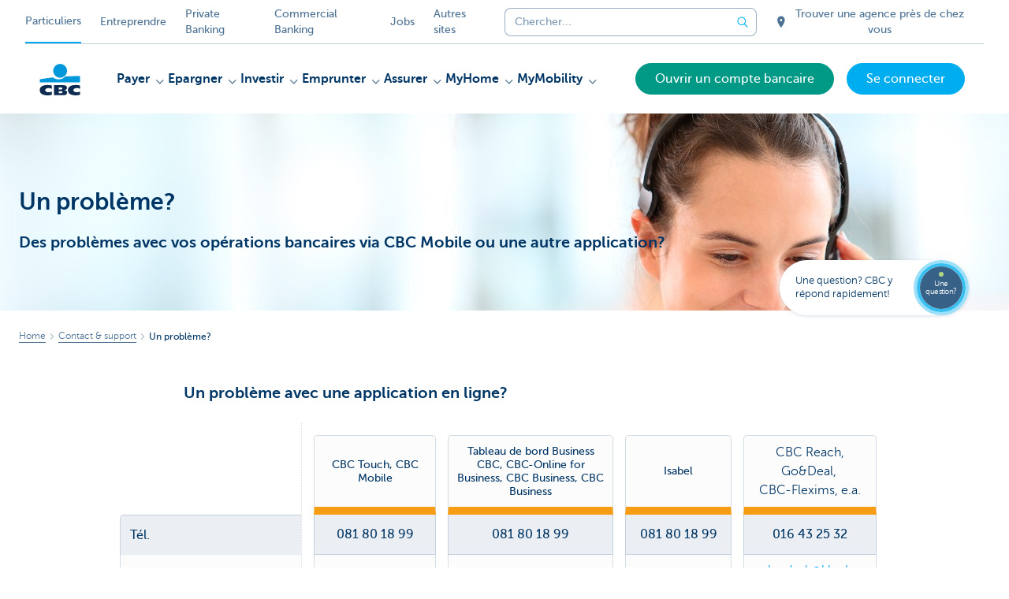

--- FILE ---
content_type: text/html; charset=utf-8
request_url: https://www.cbc.be/particuliers/fr/contact-support/problemes.html?s_url=problemes
body_size: 27028
content:



<!DOCTYPE html>
<html lang="fr" class="no-js mdrn aem__author--classicui aem-design aem-design--particulieren">

<script type="application/javascript">
    var featureFlags = {"youtubeCookieConsent":true,"searchBarTopNavigation":true,"branchesV2Index":true,"formSubmitToApi":true,"contentSyncEnabled":true,"TrustBuilder":true};
</script>
<head>
    <title>Un problème? Une question? - CBC Banque et Assurance</title>

<meta http-equiv="X-UA-Compatible" content="IE=edge,chrome=1">
<meta http-equiv="content-type" content="text/html; charset=UTF-8"/>

<meta name="title" content="Un problème? Une question? - CBC Banque et Assurance"/>
<meta name="description" content="Des probl&egrave;mes avec vos op&eacute;rations bancaires via CBC Mobile ou une autre application?">
<meta http-equiv="last-modified" content="Fri, 18 Oct 2024 06:51:19 GMT"/>

<meta name="viewport" content="width=device-width, initial-scale=1.0">
<meta name="HandheldFriendly" content="true">
<meta name="MobileOptimized" content="320">

<link rel="canonical" href="https://www.cbc.be/particuliers/fr/contact-support/problemes.html"/>
<link rel="alternate" hreflang="fr-be" href="https://www.cbc.be/particuliers/fr/contact-support/problemes.html"/>
<meta name="robots" content="NOODP,NOYDIR,index,follow"/>
<meta name="browsermap.enabled" content="false"/>

<meta name="format-detection" content="telephone=no">



<meta name="twitter:card" content="summary"/>
<meta name="twitter:site" content="@"/>
<meta name="twitter:title" content="Un problème? Une question? - CBC Banque et Assurance"/>
<meta name="twitter:description" content="Des probl&amp;egrave;mes avec vos op&amp;eacute;rations bancaires via CBC Mobile ou une autre application?"/>
<meta name="twitter:image" content="https://wcmassets.cbc.be/content/dam/particulieren/nl/contact/probleem/contact-probleem.jpg/_jcr_content/renditions/cq5dam.web.960.9999.jpeg.cdn.res/last-modified/1543301465674/cq5dam.web.960.9999.jpeg"/>
<meta name="twitter:url" content="https://www.cbc.be/particuliers/fr/contact-support/problemes.html"/>

<meta property="og:title" content="Un problème? Une question? - CBC Banque et Assurance"/>
<meta property="og:site_name" content="CBC"/>
<meta property="og:url" content="https://www.cbc.be/particuliers/fr/contact-support/problemes.html"/>
<meta property="og:description" content="Des probl&amp;egrave;mes avec vos op&amp;eacute;rations bancaires via CBC Mobile ou une autre application?"/>
<meta property="og:image" content="https://wcmassets.cbc.be/content/dam/particulieren/nl/contact/probleem/contact-probleem.jpg/_jcr_content/renditions/cq5dam.web.1200.9999.jpeg.cdn.res/last-modified/1543301465674/cq5dam.web.1200.9999.jpeg"/>

    

<link rel="icon" type="image/x-icon" href="https://wcmassets.cbc.be/content/dam/kdl-assets/favicons/cbc/favicon.ico.cdn.res/last-modified/0/favicon.ico"/>
<link rel="shortcut icon" type="image/x-icon" href="https://wcmassets.cbc.be/content/dam/kdl-assets/favicons/cbc/favicon.ico.cdn.res/last-modified/0/favicon.ico"/>

<link rel="apple-touch-icon" sizes="114x114" href="https://wcmassets.cbc.be/content/dam/kdl-assets/logos/c/logos-cbc.svg.cdn.res/last-modified/1733244035955/logos-cbc.svg"/>
<link rel="apple-touch-icon" sizes="144x144" href="https://wcmassets.cbc.be/content/dam/kdl-assets/favicons/cbc/touch-144.png.cdn.res/last-modified/1731696534606/touch-144.png"/>

    

    


    







    
    <link data-link-clientlib rel="stylesheet" href="https://wcmassets.kbc.be/etc.clientlibs/kbc/components/websites/display-cookie-trustarc/loader.min.ACSHASHa0b2566880186ad21d19a59db52263cc.css" type="text/css"><script data-script-clientlib type="text/javascript" src="https://wcmassets.kbc.be/etc.clientlibs/kbc/components/websites/display-cookie-trustarc/loader.min.ACSHASHe8b154dc24b29d0f1e3b7b34bf30f344.js" defer></script>




    
    <script data-script-clientlib type="text/javascript" src="https://wcmassets.kbc.be/etc.clientlibs/kbc/global/websites/load.min.ACSHASH2f9fe7dcb61e98188fa475a856df0504.js"></script>



    
    <script data-script-clientlib type="text/javascript" src="https://wcmassets.kbc.be/etc.clientlibs/kbc/components/shared/global/head/globals.min.ACSHASHf50b1428093b72db43ef6b618095f5f1.js" defer></script><script data-script-clientlib type="text/javascript" src="https://wcmassets.kbc.be/etc.clientlibs/kbc/vendor/shared/jquery.min.ACSHASH2c3f93f38107999c6c106cba15295459.js" defer></script><script data-script-clientlib type="text/javascript" src="https://wcmassets.kbc.be/etc.clientlibs/kbc/components/shared/global/head.min.ACSHASH6eb1f4cff344d724477db0773f3328ea.js" defer></script><script data-script-clientlib type="text/javascript" src="https://wcmassets.kbc.be/etc.clientlibs/kbc/vendor/shared/modernizr.min.ACSHASH2f06bfbdc03b6c28f135a3f8893ced1b.js" defer></script><script data-script-clientlib type="text/javascript" src="https://wcmassets.kbc.be/etc.clientlibs/kbc/vendor/shared/enquire.min.ACSHASH3875f09577a561b3a2e3499baddc3c61.js" defer></script><script data-script-clientlib type="text/javascript" src="https://wcmassets.kbc.be/etc.clientlibs/kbc/components/websites/device-detection.min.ACSHASHf17f0a9527a0b2dd1e6d9bbe92ba30ef.js" defer></script><script data-script-clientlib type="text/javascript" src="https://wcmassets.kbc.be/etc.clientlibs/kbc/vendor/shared/jquery-extensions/jquery-custom-extensions.min.ACSHASHf96060aa1d6f82883706d8fb7c46ccf1.js" defer></script><script data-script-clientlib type="text/javascript" src="https://wcmassets.kbc.be/etc.clientlibs/kbc/global/websites/head.min.ACSHASHca0b4db3145a42bab171229b6a037e41.js" defer></script>



    
    <script data-script-clientlib type="text/javascript" src="https://wcmassets.kbc.be/etc.clientlibs/kbc/components/websites/redirect.min.ACSHASHca17e63a43ed0b2e2f7541e69f9b321c.js"></script>



<link rel="preload" href="https://wcmassets.kbc.be/etc.clientlibs/kbc/fonts/websites/museo/resources/font/museosans-300-webfont.woff2" as="font" type="font/woff2" crossorigin/>
<link rel="preload" href="https://wcmassets.kbc.be/etc.clientlibs/kbc/fonts/websites/museo/resources/font/museosans-500-webfont.woff2" as="font" type="font/woff2" crossorigin/>
<link rel="preload" href="https://wcmassets.kbc.be/etc.clientlibs/kbc/fonts/websites/museo/resources/font/museosans-700-webfont.woff2" as="font" type="font/woff2" crossorigin/>





    
    <link data-link-clientlib rel="stylesheet" href="https://wcmassets.kbc.be/etc.clientlibs/kbc/vendor/shared/jquery.min.ACSHASHd41d8cd98f00b204e9800998ecf8427e.css" type="text/css"><link data-link-clientlib rel="stylesheet" href="https://wcmassets.kbc.be/etc.clientlibs/kbc/components/shared/global/head.min.ACSHASHedae3a9dd6da2862b56b747132455fdd.css" type="text/css"><link data-link-clientlib rel="stylesheet" href="https://wcmassets.kbc.be/etc.clientlibs/kbc/components/websites/device-detection.min.ACSHASH1f8e278e7f1c6f868c2c3dc8f49371c1.css" type="text/css"><link data-link-clientlib rel="stylesheet" href="https://wcmassets.kbc.be/etc.clientlibs/kbc/global/websites/head.min.ACSHASH6d1330f512cfd258336aefc5edbf149c.css" type="text/css">



    
    <link data-link-clientlib rel="stylesheet" href="https://wcmassets.kbc.be/etc.clientlibs/kbc/components/websites/cta-button.min.ACSHASHf8fe93bf10545b8ac8797515ca581896.css" type="text/css"><link data-link-clientlib rel="stylesheet" href="https://wcmassets.kbc.be/etc.clientlibs/settings/wcm/designs/particulieren/clientlibs/main.min.ACSHASH87483553409337bb74401a16f256e004.css" type="text/css">




<script type="text/javascript" data-layer-name="digitalData">
    var digitalData = digitalData || {};digitalData.page = digitalData.page || {};digitalData.page.pageInfo = digitalData.page.pageInfo || {};digitalData.page.attributes = digitalData.page.attributes || {};digitalData.product = digitalData.product || [];digitalData.event=digitalData.event || [];digitalData.event[0]=digitalData.event[0] || {};digitalData.event[0].eventInfo = digitalData.event[0].eventInfo || {};digitalData.user = digitalData.user || {};digitalData.user.initiative = digitalData.user.initiative || {};digitalData.user.attributes = digitalData.user.attributes || {};digitalData.page.pageInfo.issueDate = "202410180855";digitalData.page.attributes.language = "fr";digitalData.page.pageInfo.pillar = "prod";digitalData.page.attributes.title = "Un probl&egrave;me?";digitalData.page.pageInfo.pageID = "contact/problemen";digitalData.page.pageInfo.pageType = "allpossible";digitalData.page.attributes.digitalChannel = "web_particulieren.cbc.be";digitalData.page.attributes.companyCode = "0002";digitalData.page.attributes.digitalAssetCode = "0001";digitalData.page.attributes.platformCode = "0002";digitalData.page.attributes.systemCode = "0001";digitalData.event[0].eventInfo.eventCode = "0000";digitalData.event[0].eventInfo.eventTypeCode = "0001";digitalData.event[0].eventInfo.eventSubTypeCode = "0001";digitalData.event[0].eventInfo.eventNameCode = "0000";digitalData.event[0].eventInfo.eventDetailCode = "0000";digitalData.event[0].eventInfo.eventDetail = "allpossible";digitalData.event[0].eventInfo.eventLinkValue = "na";digitalData.event[0].eventInfo.eventLifeCycleCode = "na";digitalData.user.initiative.offerCode = "na";digitalData.user.initiative.contentCode = "na";digitalData.user.initiative.treatmentCode = "na";digitalData.page.attributes.pageZone = "na";digitalData.page.attributes.pageZonePosition = "na";digitalData.page.attributes.contentTag = "na";digitalData.page.attributes.touchTagCode = "na";digitalData.user.attributes.loggedIn = "not logged in";digitalData.user.attributes.marketing = "na";digitalData.page.attributes.ABTest = "na";digitalData.page.attributes.ABVersion = "na";digitalData.page.attributes.distributorCode = "02";digitalData.page.attributes.segmentCode = "PPS";digitalData.event[0].eventInfo.eventJourneyCode = "na";</script>
<script async src="//assets.adobedtm.com/launch-EN0f6839f46e854ca791823915d04fd52b.min.js"></script>

    <script src="https://wcmassets.kbc.be/etc.clientlibs/kbc/vendor/websites/adobe-target-async.min.ACSHASH87dc28862eeb37139cc08aac07ec9d42.js"></script>



    
    
    <script data-script-clientlib type="text/javascript" src="https://wcmassets.kbc.be/etc.clientlibs/kbc/components/websites/adobe-target/prd.min.ACSHASH615f1ef8e3c96c5541dbeaa59dd2efc9.js" defer></script>






    <link rel="search" type="application/opensearchdescription+xml" href="https://www.cbc.be/particuliers/fr/contact-support/problemes.opensearchdescription.xml" title="Search"/>
    

</head>

<body tabindex="-1" data-basename="particulieren-cbc" class="device--desktop os--windows aem-body ">

<div id="process-conditional-profiles"><div data-conditional-profiles="{&#34;profiles&#34;:[{&#34;id&#34;:&#34;deviceIsPhone&#34;,&#34;script&#34;:&#34;return jsKbc.deviceDetection.isPhone;&#34;},{&#34;id&#34;:&#34;deviceIsTablet&#34;,&#34;script&#34;:&#34;return jsKbc.deviceDetection.isTablet;&#34;},{&#34;id&#34;:&#34;deviceIsPC&#34;,&#34;script&#34;:&#34;return jsKbc.deviceDetection.isDesktop;&#34;},{&#34;id&#34;:&#34;androidPhone&#34;,&#34;script&#34;:&#34;return jsKbc.deviceDetection.isAndroid \u0026\u0026 jsKbc.deviceDetection.isPhone;&#34;},{&#34;id&#34;:&#34;androidTablet&#34;,&#34;script&#34;:&#34;return jsKbc.deviceDetection.isAndroid \u0026\u0026 jsKbc.deviceDetection.isTablet;&#34;},{&#34;id&#34;:&#34;iOSPhone&#34;,&#34;script&#34;:&#34;return jsKbc.deviceDetection.isIOS \u0026\u0026 jsKbc.deviceDetection.isPhone;&#34;},{&#34;id&#34;:&#34;iOSPad&#34;,&#34;script&#34;:&#34;return jsKbc.deviceDetection.isIOS \u0026\u0026 jsKbc.deviceDetection.isTablet;&#34;},{&#34;id&#34;:&#34;winPhone&#34;,&#34;script&#34;:&#34;return jsKbc.deviceDetection.isWindowsPhone;&#34;},{&#34;id&#34;:&#34;acceptedDisclaimer&#34;,&#34;script&#34;:&#34;return jsKbc.disclaimer.accepted;&#34;},{&#34;id&#34;:&#34;URLParameterMatch&#34;,&#34;script&#34;:&#34;return jsKbc.deviceDetection.hasParameterUrl(config);&#34;},{&#34;id&#34;:&#34;oldBrowserIE&#34;,&#34;script&#34;:&#34;return jsKbc.deviceDetection.isIE \u0026\u0026 jsKbc.deviceDetection.versionIE \u003c 9;&#34;},{&#34;id&#34;:&#34;cvIsUploaded&#34;,&#34;script&#34;:&#34;return !!localStorage.getItem(\u0027cv_matchingData\u0027);&#34;}]}"></div></div>

<div class="customprint">
    <img class="header__image-print" src="https://wcmassets.cbc.be/content/dam/particulieren/nl/contact/probleem/contact-probleem.jpg/_jcr_content/renditions/cq5dam.web.480.9999.jpeg.cdn.res/last-modified/1543301465674/cq5dam.web.480.9999.jpeg"/>

<div class="header__image header__image--vertical-top header__image--horizontal-right" style="background-image: url('https://wcmassets.cbc.be/content/dam/particulieren/nl/contact/probleem/contact-probleem.jpg/_jcr_content/renditions/cq5dam.web.480.9999.jpeg.cdn.res/last-modified/1543301465674/cq5dam.web.480.9999.jpeg');" data-behaviour="responsiveHeader" data-responsive-background data-backgroundSmall="https://wcmassets.cbc.be/content/dam/particulieren/nl/contact/probleem/contact-probleem.jpg/_jcr_content/renditions/cq5dam.web.680.9999.jpeg.cdn.res/last-modified/1543301465674/cq5dam.web.680.9999.jpeg" data-backgroundMedium="https://wcmassets.cbc.be/content/dam/particulieren/nl/contact/probleem/contact-probleem.jpg/_jcr_content/renditions/cq5dam.web.960.9999.jpeg.cdn.res/last-modified/1543301465674/cq5dam.web.960.9999.jpeg" data-backgroundLarge="https://wcmassets.cbc.be/content/dam/particulieren/nl/contact/probleem/contact-probleem.jpg/_jcr_content/renditions/cq5dam.web.1200.9999.jpeg.cdn.res/last-modified/1543301465674/cq5dam.web.1200.9999.jpeg" data-backgroundLargest="https://wcmassets.cbc.be/content/dam/particulieren/nl/contact/probleem/contact-probleem.jpg/_jcr_content/renditions/cq5dam.web.2000.9999.jpeg.cdn.res/last-modified/1543301465674/cq5dam.web.2000.9999.jpeg" data-component-type="hero-image">
    <div class="header__overlay"></div>
</div>

    <img class="logo" src="https://wcmassets.cbc.be/content/dam/kdl-assets/logos/c/logos-cbc.svg.cdn.res/last-modified/1733244035955/logos-cbc.svg" alt="logo"/>
</div>








    <div id="skip-link">
    <a href="#main-content" class="screenreader-text">Skip to main content</a>
</div>



<header class="site__header aem-site__header">
    

    <div class="top-navigation__container" data-page-zone="topnav" data-component-type="top-navigation">
        <div class="row">
            <div class="grid">
                <div class="top-navigation top-navigation--with-searchbar">
                    
<div class="site-switch" data-component-type="site-switch">
    


    

    
        
            <div class="site-switch__item site-switch__item--active">
                
                <span class="site-switch__link">
                    Particuliers
                </span>
            </div>
        
            <div class="site-switch__item site-switch__item">
                <a class="site-switch__link" href="/entreprendre/fr.html?zone=topnav" target="_self" data-analytics-track="cta-click" data-analytics-cta-type="SiteSwitch" data-analytics-cta-name="OndernemenCBC" data-component-tracking-click="dd9f5de6-8299-46d6-a67e-b7c647731892">Entreprendre
                </a>
                
            </div>
        
            <div class="site-switch__item site-switch__item">
                <a class="site-switch__link" href="/private-banking/fr.html?zone=topnav" target="_self" data-analytics-track="cta-click" data-analytics-cta-type="SiteSwitch" data-analytics-cta-name="PrivateBankingCBC" data-component-tracking-click="01f1a34e-f56b-429b-aa14-dec8876f36a1">Private Banking
                </a>
                
            </div>
        
            <div class="site-switch__item site-switch__item">
                <a class="site-switch__link" href="/corporate/fr.html?zone=topnav" target="_self" data-analytics-track="cta-click" data-analytics-cta-type="SiteSwitch" data-analytics-cta-name="CorporateCBC" data-component-tracking-click="ef5772e3-445b-4658-8fa5-3bcd7170f4f9">Commercial Banking
                </a>
                
            </div>
        
            <div class="site-switch__item site-switch__item">
                <a class="site-switch__link" href="/jobs/fr.html?zone=topnav" target="_self" data-analytics-track="cta-click" data-analytics-cta-type="SiteSwitch" data-analytics-cta-name="JobsCBC" data-component-tracking-click="ceb7c774-1efa-4dac-b2cf-a8f13d5a09df">Jobs
                </a>
                
            </div>
        
        <div class="site-switch__item" data-menu-dropdown="parent">
            <a class="site-switch__link" href="/particuliers/fr/info/tous-les-sites-web.html">
                Autres sites
            </a>
        </div>
    
</div>

    
    <script data-script-clientlib type="text/javascript" src="https://wcmassets.kbc.be/etc.clientlibs/kbc/components/websites/dropdown-menu.min.ACSHASH98a11d80c0a485d3f2587de7f5266222.js" defer></script>




                    <div class="top-navigation__items">
                        <div class="top-navigation__searchbar">
                            

<form data-minlength="3" data-component-type="searchbar" data-analytics-track="form-submit" data-analytics-submit-type="CTA Search Button" data-analytics-submit-destination="/content/particulieren-cbc/fr/chercher.html" data-component-tracking-id="ad74a42f-40e9-4180-b0c6-a7009fdc07bd" class="aem-searchbar" action="/particuliers/fr/chercher.html" data-behaviour="search-bar" data-zoneable autocomplete="off">
    
    <script type="text/javascript">
        var digitalData = digitalData || {};
        digitalData.component = digitalData.component || {};
    </script>

    
        <script type="text/javascript" data-layer-name="componentDigitalData">
            digitalData.component["ad74a42f-40e9-4180-b0c6-a7009fdc07bd"] = (function() {
                var digitalData = digitalData || {};digitalData.event=digitalData.event || [];digitalData.event[0]=digitalData.event[0] || {};digitalData.event[0].eventInfo = digitalData.event[0].eventInfo || {};digitalData.page = digitalData.page || {};digitalData.page.attributes = digitalData.page.attributes || {};digitalData.user = digitalData.user || {};digitalData.user.attributes = digitalData.user.attributes || {};digitalData.event[0].eventInfo.eventCode = "0106";digitalData.event[0].eventInfo.eventTypeCode = "0002";digitalData.event[0].eventInfo.eventSubTypeCode = "0010";digitalData.event[0].eventInfo.eventNameCode = "0011";digitalData.event[0].eventInfo.eventDetailCode = "na";digitalData.event[0].eventInfo.eventDetail = "na";digitalData.page.attributes.siteToolCode = "0007";digitalData.page.attributes.siteToolTypeCode = "0002";digitalData.page.attributes.siteToolStatusCode = "0007";digitalData.user.attributes.loggedIn = "not logged in";
                return digitalData;
            })();
        </script>
    

    <div class="aem-searchbar__wrapper">
        <div class="aem-searchbar__input-wrapper">
            <input class="aem-searchbar__input" name="q" maxlength="250" placeholder="Chercher..." type="search"/>
            <ul class="aem-autocompleter"></ul>
            <button aria-label="Effacer la barre de recherche" data-clear class="aem-searchbar__clear-button" type="button">
                <div class="aem-searchbar__clear-circle">
                    <svg viewBox="0 0 24 24" aria-hidden="true" class="aem-searchbar__clear-icon">
                        <path d="M14,14l-4-4" fill="none" stroke="#000" stroke-linecap="round" stroke-linejoin="round"/>
                        <path d="M10,14l4-4" fill="none" stroke="#000" stroke-linecap="round" stroke-linejoin="round"/>
                    </svg>
                </div>
            </button>
        </div>
        <button aria-label="Envoyez la recherche" class="aem-searchbar__button" type="submit">
            <svg aria-hidden="true" viewBox="0 0 24 24">
                <line x1="21.01" y1="21.01" x2="15.3" y2="15.3" stroke-width="1.6" stroke-linecap="round" stroke-linejoin="round"/>
                <circle cx="10.2" cy="10.2" r="7.21" stroke-width="1.6" stroke-linecap="round" stroke-linejoin="round"/>
            </svg>
        </button>
    </div>

</form>

    
    <link data-link-clientlib rel="stylesheet" href="https://wcmassets.kbc.be/etc.clientlibs/kbc/components/autocompleter-web.min.ACSHASHa1b26dc832bfd40fc2ec831db8af81dc.css" type="text/css"><script data-script-clientlib type="text/javascript" src="https://wcmassets.kbc.be/etc.clientlibs/kbc/components/websites/http-helper.min.ACSHASHc06e367876ed863d8b69ae6786639e0f.js" defer></script><script data-script-clientlib type="text/javascript" src="https://wcmassets.kbc.be/etc.clientlibs/kbc/components/kate-search-api.min.ACSHASHdd6951ddb4bb3cb706df822bdacb5b86.js" defer></script><script data-script-clientlib type="text/javascript" src="https://wcmassets.kbc.be/etc.clientlibs/kbc/components/autocompleter-web.min.ACSHASH6b6fb50e5eb70094a547c9722bf88388.js" defer></script>



    
    <link data-link-clientlib rel="stylesheet" href="https://wcmassets.kbc.be/etc.clientlibs/kbc/components/websites/searchbar.min.ACSHASH22636d9bcf1000b695008b3170858d70.css" type="text/css"><script data-script-clientlib type="text/javascript" src="https://wcmassets.kbc.be/etc.clientlibs/kbc/components/websites/searchbar.min.ACSHASHf5001b48765418675090a22aa7399f06.js" defer></script>



                        </div>
                        <div class="top-navigation__links">
                            <a class="top-navigation__link" title="Trouver une agence près de chez vous" href="/particuliers/fr/agence.html">
                                <i class="icon icon--location-full"></i>
                                <span>Trouver une agence près de chez vous</span>
                            </a>
                        
                            <a class="top-navigation__link" title="CBC Live" href="/particuliers/fr/contact-support/cbc-live-service-client.html">
                                <i class="icon icon--phone3"></i>
                                <span>CBC Live</span>
                            </a>
                        </div>

                        <div class="languagenav show-on--desktop show-on nav--language--dropdown">


    
    


</div>

                    </div>
                </div>
            </div>
        </div>
    </div>

    
    
    <script data-script-clientlib type="text/javascript" src="https://wcmassets.kbc.be/etc.clientlibs/kbc/components/websites/page-zone.min.ACSHASHf18d1aed4d7a1a36e40ce1813a3344ec.js"></script>





    
<div class="brand__row__container brand__row__container--dropdownnav" data-component-type="all-possible-page">
    <div class="nav__backdrop"></div>
    <div class="row brand__row brand__row--dropdownnav">
        <div class="grid aem-mobile-header">
            <div class="logo">
<a href="/particuliers/fr.html?zone=topnav" class="aem-logo" data-component-type="navigation-logo">
    <span class="sr-only">Particulieren</span>
    <?xml version="1.0" encoding="UTF-8"?>
<svg xmlns="http://www.w3.org/2000/svg" width="320" height="320" version="1.1" viewBox="0 0 320 320"><!--{"metaAttributes":{"multicolor":true,"glyph":false,"rotatable":false,"deprecated":false,"rename":false,"themeable":false,"low-quality":false,"custom-viewport":false,"lottie":false}}-->
  <circle cx="161.5" cy="104.38" r="44.19" fill="#0097db"/>
  <path d="M194.09,140.12c-8.42,9.13-23.27,18.26-42.31,18.26-14.78,0-27.5-5.74-35.6-12.13-48.25,5.07-84.14,12.24-84.14,12.24v19.54l255.95-.03v-40.28s-43.86-.27-93.91,2.4h0Z" fill="#0097db"/>
  <path d="M288,256.33c-7.18,2.19-16.61,3.49-25.05,3.49-30.08,0-52.16-8.55-52.16-33.42,0-22.47,21.41-32.24,50.67-32.24,8.14,0,18.47.89,26.55,3.48v21.77c-6-3.63-11.99-5.89-20.56-5.89-11.16,0-22.31,5.5-22.31,13.47s11.11,13.47,22.31,13.47c8.44,0,14.56-2.34,20.55-5.8v21.66h0Z" fill="#0d2a50"/>
  <path d="M109.21,256.33c-7.18,2.19-16.61,3.49-25.05,3.49-30.08,0-52.16-8.55-52.16-33.42,0-22.47,21.41-32.24,50.67-32.24,8.14,0,18.47.89,26.55,3.48v21.77c-6-3.63-11.99-5.89-20.56-5.89-11.16,0-22.31,5.5-22.31,13.47s11.11,13.47,22.31,13.47c8.44,0,14.56-2.34,20.55-5.8v21.66h0Z" fill="#0d2a50"/>
  <path d="M121.95,195.62h61.46c15.96,0,21.2,6.21,21.2,15.87,0,10.82-9.67,15.52-19.6,16.05v.18c10.19.79,20.14,1.95,20.14,14.72,0,8.33-5.24,16.5-22.79,16.5h-60.4v-63.33h0ZM152.36,246.07h15.86c5.94,0,7.96-2.46,7.96-6.1s-2.04-6.25-7.9-6.25h-15.92v12.34h0ZM152.36,222.46h15.14c5.85,0,8.14-2.37,8.14-6,0-4.17-2.31-6.25-7.72-6.25h-15.57v12.25Z" fill="#0d2a50"/>
  
</svg>
</a>

</div>
<div class="mobiletile site-switch base">
<div class="aem-main-nav__mobile-tile" data-menu-dropdown="parent">
    <button class="aem-main-nav__mobile-tile__trigger" data-mobile-tile="site-switch" data-menu-dropdown="trigger" aria-expanded="false" aria-haspopup="true" aria-controls="site-switch-list">
            <span class="aem-main-nav__mobile-tile__text" data-mobile-tile="site-switch">Particuliers</span>
        <i class="icon icon--down"></i>
        <i class="icon icon--down-bold"></i>
    </button>
    <ul class="aem-main-nav__mobile-tile__list" data-menu-dropdown="list" id="site-switch-list">
        
            <li class="aem-main-nav__mobile-tile__list-item aem-main-nav__mobile-tile__list-item--active">
                <p class="aem-main-nav__mobile-tile__text aem-main-nav__mobile-tile__text--active">Particuliers</p>
            </li>
            
        
            
            <li class="aem-main-nav__mobile-tile__list-item">
                <a class="aem-main-nav__mobile-tile__text" data-menu-dropdown="item" target="_self" data-analytics-track="cta-click" data-analytics-cta-type="SiteSwitch" data-analytics-cta-name="OndernemenCBC" data-component-tracking-click="dd9f5de6-8299-46d6-a67e-b7c647731892" href="/entreprendre/fr.html?zone=mobile-menu">Entreprendre</a>
            </li>
        
            
            <li class="aem-main-nav__mobile-tile__list-item">
                <a class="aem-main-nav__mobile-tile__text" data-menu-dropdown="item" target="_self" data-analytics-track="cta-click" data-analytics-cta-type="SiteSwitch" data-analytics-cta-name="PrivateBankingCBC" data-component-tracking-click="01f1a34e-f56b-429b-aa14-dec8876f36a1" href="/private-banking/fr.html?zone=mobile-menu">Private Banking</a>
            </li>
        
            
            <li class="aem-main-nav__mobile-tile__list-item">
                <a class="aem-main-nav__mobile-tile__text" data-menu-dropdown="item" target="_self" data-analytics-track="cta-click" data-analytics-cta-type="SiteSwitch" data-analytics-cta-name="CorporateCBC" data-component-tracking-click="ef5772e3-445b-4658-8fa5-3bcd7170f4f9" href="/corporate/fr.html?zone=mobile-menu">Commercial Banking</a>
            </li>
        
            
            <li class="aem-main-nav__mobile-tile__list-item">
                <a class="aem-main-nav__mobile-tile__text" data-menu-dropdown="item" target="_self" data-analytics-track="cta-click" data-analytics-cta-type="SiteSwitch" data-analytics-cta-name="JobsCBC" data-component-tracking-click="ceb7c774-1efa-4dac-b2cf-a8f13d5a09df" href="/jobs/fr.html?zone=mobile-menu">Jobs</a>
            </li>
        
        <li class="aem-main-nav__mobile-tile__list-item">
            <a class="aem-main-nav__mobile-tile__text" data-menu-dropdown="item" href="/particuliers/fr/info/tous-les-sites-web.html">Autres sites</a>
        </li>
    </ul>
</div>
</div>
<script type="text/javascript" data-layer-name="componentDigitalData">
        var digitalData = digitalData || {};
        digitalData.component = digitalData.component || {};
        
        digitalData.component['4c68c1a4-064a-4429-a96b-d08d9934972d'] = (function () {
            var digitalData = digitalData || {};digitalData.event=digitalData.event || [];digitalData.event[0]=digitalData.event[0] || {};digitalData.event[0].eventInfo = digitalData.event[0].eventInfo || {};digitalData.user = digitalData.user || {};digitalData.user.attributes = digitalData.user.attributes || {};digitalData.event[0].eventInfo.eventCode = "0123";digitalData.event[0].eventInfo.eventTypeCode = "0002";digitalData.event[0].eventInfo.eventSubTypeCode = "0010";digitalData.event[0].eventInfo.eventNameCode = "0039";digitalData.event[0].eventInfo.eventDetailCode = "na";digitalData.user.attributes.loggedIn = "not logged in";
                    return digitalData;
                
        })();
        </script>



<button class="nav--trigger js-toggle" data-target="main-menu" data-toggle-menu="mobile-navigation-open" data-slide-speed="0" data-analytics-track='cta-click' data-analytics-cta-type='CTA Mobile Menu Button' data-analytics-cta-name="" data-component-tracking-click="4c68c1a4-064a-4429-a96b-d08d9934972d" role="button" aria-expanded="false" aria-controls="main-menu" data-component-type="mobile-menu">
    <span class="aem-menu-text">MENU</span>
    
    <span class="aem-icon__menu"><svg xmlns="http://www.w3.org/2000/svg" viewBox="0 0 24 24" width="24" height="24"><!--{"metaAttributes":{"multicolor":false,"glyph":false,"rotatable":false,"deprecated":false,"rename":false,"themeable":false,"low-quality":false,"custom-viewport":false,"lottie":false}}--><g class="nc-icon-wrapper" transform="translate(2.3999999999999995 2.3999999999999995) scale(0.8)" stroke-linecap="round" stroke-linejoin="round" stroke-width="1.3" fill="#000000" stroke="#000000"><line data-color="color-2" fill="none" stroke-miterlimit="10" x1="1" y1="12" x2="23" y2="12"/> <line fill="none" stroke="#000000" stroke-miterlimit="10" x1="1" y1="5" x2="23" y2="5"/> <line fill="none" stroke="#000000" stroke-miterlimit="10" x1="1" y1="19" x2="23" y2="19"/></g></svg></span>
    
    <span class="aem-icon__cancel"><svg xmlns="http://www.w3.org/2000/svg" width="24" height="24" viewBox="0 0 24 24"><!--{"metaAttributes":{"multicolor":false,"glyph":false,"rotatable":false,"deprecated":false,"rename":false,"themeable":false,"low-quality":false,"custom-viewport":false,"lottie":false}}--><path d="M19.9,4.1,4.1,19.9" fill="none" stroke="#000" stroke-linecap="round" stroke-linejoin="round"/><path d="M19.9,19.9,4.1,4.1" fill="none" stroke="#000" stroke-linecap="round" stroke-linejoin="round"/></svg></span>
</button>
<div class="site__header__mobile show-on show-on--mobile show-on--tablet">
                <span class="homebanking-button-placeholder homebanking-button--mobile"><script type="text/javascript" data-layer-name="componentDigitalData">
        var digitalData = digitalData || {};
        digitalData.component = digitalData.component || {};
        
        digitalData.component['9a6fc9fb-eda6-4eb2-b3a2-ffe491623134'] = (function () {
            var digitalData = digitalData || {};digitalData.event=digitalData.event || [];digitalData.event[0]=digitalData.event[0] || {};digitalData.event[0].eventInfo = digitalData.event[0].eventInfo || {};digitalData.page = digitalData.page || {};digitalData.page.attributes = digitalData.page.attributes || {};digitalData.user = digitalData.user || {};digitalData.user.attributes = digitalData.user.attributes || {};digitalData.event[0].eventInfo.eventCode = "0106";digitalData.event[0].eventInfo.eventTypeCode = "0002";digitalData.event[0].eventInfo.eventSubTypeCode = "0010";digitalData.event[0].eventInfo.eventNameCode = "0035";digitalData.event[0].eventInfo.eventDetailCode = "na";digitalData.event[0].eventInfo.eventDetail = "na";digitalData.event[0].eventInfo.eventLinkValue = "na";digitalData.page.attributes.siteToolCode = "0011";digitalData.page.attributes.siteToolTypeCode = "0002";digitalData.page.attributes.siteToolStatusCode = "0007";digitalData.user.attributes.loggedIn = "not logged in";
                    return digitalData;
                
        })();
        </script>
<a href="https://www.cbc.be/processus/connexion/operations-bancaires-sur-pc.html?zone=topnav" class="btn btn--touch visible-on visible-on--inline-block visible-on--desktop" data-analytics-track='cta-click' data-component-type="homebanking-button" data-analytics-cta-type='Homebanking button' data-analytics-cta-name='https://www.cbc.be/processus/connexion/operations-bancaires-sur-pc.html?zone=topnav' data-component-tracking-click="9a6fc9fb-eda6-4eb2-b3a2-ffe491623134">
        <span>Se connecter</span>
    </a>

    <a href="https://play.google.com/store/apps/details?id=com.kbc.mobile.android.phone.cbc&amp;hl=fr&zone=topnav" class="btn btn--touch visible-on visible-on--inline-block visible-on--smartphone--android" data-analytics-track='cta-click' data-analytics-cta-type='Homebanking button' data-analytics-cta-name='https://play.google.com/store/apps/details?id=com.kbc.mobile.android.phone.cbc&amp;hl=fr&zone=topnav' data-component-tracking-click="9a6fc9fb-eda6-4eb2-b3a2-ffe491623134">
        <span> Se connecter</span>
    </a>

    <a href="https://itunes.apple.com/be/app/cbc-mobile-banking/id458081756?l=fr&amp;mt=8&zone=topnav" class="btn btn--touch visible-on visible-on--inline-block visible-on--smartphone--ios" data-analytics-track='cta-click' data-analytics-cta-type='Homebanking button' data-analytics-cta-name='https://itunes.apple.com/be/app/cbc-mobile-banking/id458081756?l=fr&amp;mt=8&zone=topnav' data-component-tracking-click="9a6fc9fb-eda6-4eb2-b3a2-ffe491623134">
        <span> Se connecter</span>
    </a>

    <a href="https://www.microsoft.com/fr-be/store/apps/cbc-mobile-banking/9nblggh08p9t?zone=topnav" class="btn btn--touch visible-on visible-on--inline-block visible-on--smartphone--windows" data-analytics-track='cta-click' data-analytics-cta-type='Homebanking button' data-analytics-cta-name='https://www.microsoft.com/fr-be/store/apps/cbc-mobile-banking/9nblggh08p9t?zone=topnav' data-component-tracking-click="9a6fc9fb-eda6-4eb2-b3a2-ffe491623134">
        <span> Se connecter</span>
    </a>

    <a href="https://www.cbc.be/processus/connexion/operations-bancaires-sur-tablette.html?zone=topnav" class="btn btn--touch visible-on visible-on--inline-block visible-on--tablet--android" data-analytics-track='cta-click' data-analytics-cta-type='Homebanking button' data-analytics-cta-name='https://www.cbc.be/processus/connexion/operations-bancaires-sur-tablette.html?zone=topnav' data-component-tracking-click="9a6fc9fb-eda6-4eb2-b3a2-ffe491623134">
        <span>Se connecter</span>
    </a>

    <a href="https://www.cbc.be/processus/connexion/operations-bancaires-sur-ipad.html?zone=topnav" class="btn btn--touch visible-on visible-on--inline-block visible-on--tablet--ios" data-analytics-track='cta-click' data-analytics-cta-type='Homebanking button' data-analytics-cta-name='https://www.cbc.be/processus/connexion/operations-bancaires-sur-ipad.html?zone=topnav' data-component-tracking-click="9a6fc9fb-eda6-4eb2-b3a2-ffe491623134">
        <span>Se connecter</span>
    </a>
</span>
</div>
        </div>
        <div class="grid brand__grid">
            <nav id="main-menu" class="nav--main aem-main-nav">
    
    
    <link data-link-clientlib rel="stylesheet" href="https://wcmassets.kbc.be/etc.clientlibs/kbc/components/websites/main-navigation.min.ACSHASH65ee82538ff85131d9805f54ba484b6f.css" type="text/css"><script data-script-clientlib type="text/javascript" src="https://wcmassets.kbc.be/etc.clientlibs/kbc/components/websites/main-navigation.min.ACSHASH9c302bfd824269c4eb8192c41da1c161.js" defer></script>


<ul class="aem-main-nav__list" data-component-type="desktop-mainnav">
    <li data-mainnav-item class="aem-main-nav__list__item ">
        
        <button data-mainnav-item-action data-mainnav-click data-target="menu-item--210258177" aria-controls="menu-item--210258177" aria-haspopup="true" aria-expanded="false">
            <span data-mainnav-click>Payer</span>
            <i class="icon icon--down-bold" data-mainnav-click></i>
        </button>
        <div class="aem-main-nav__block" id="menu-item--210258177" aria-hidden="true" data-mainnav-block>
            <div class="aem-main-nav__block__title">
                <a href="https://www.cbc.be/particuliers/fr/paiements.html?zone=topnav">Payer</a>
                
            </div>
            <div class="aem-main-nav__block__columns">
                <div class="aem-main-nav__block__columns__column">
                    <div class="aem-main-nav__block__columns__column__title">
                        
                        <a href="/particuliers/fr/paiements.html?zone=topnav">Comptes &amp; cartes de crédit</a>
                    </div>

                    <div class="aem-main-nav__block__columns__column__item" aria-selected="false">
                        <a href="https://www.cbc.be/particuliers/fr/produits/paiements/comptes-a-vue/compte-bancaire-gratuit.html?zone=topnav">Compte bancaire gratuit</a>
                    </div>
<div class="aem-main-nav__block__columns__column__item" aria-selected="false">
                        <a href="https://www.cbc.be/particuliers/fr/produits/paiements/comptes-a-vue/compte-jeunes.html?zone=topnav">Compte Jeunes gratuit</a>
                    </div>
<div class="aem-main-nav__block__columns__column__item" aria-selected="false">
                        <a href="https://www.cbc.be/particuliers/fr/produits/paiements/comptes-a-vue/compte-a-vue-sur-mesure.html?zone=topnav">Compte sur mesure</a>
                    </div>
<div class="aem-main-nav__block__columns__column__item" aria-selected="false">
                        <a href="https://www.cbc.be/particuliers/fr/produits/paiements/comptes-a-vue/compte-commun.html?zone=topnav">Compte commun</a>
                    </div>
<div class="aem-main-nav__block__columns__column__item" aria-selected="false">
                        <a href="/particuliers/fr/betalen/kaarten.html?zone=topnav">Cartes de crédit &amp; prepaid</a>
                    </div>

                    <div class="aem-main-nav__block__columns__column__show-more">
                        <a href="/particuliers/fr/paiements.html?zone=topnav">Afficher plus</a>
                    </div>
                </div>
<div class="aem-main-nav__block__columns__column">
                    <div class="aem-main-nav__block__columns__column__title">
                        
                        <a href="/particuliers/fr/paiements/self-banking.html?zone=topnav">100% digital</a>
                    </div>

                    <div class="aem-main-nav__block__columns__column__item" aria-selected="false">
                        <a href="https://www.cbc.be/particuliers/fr/paiements/modes-de-paiement.html?zone=topnav">Payer sans contact</a>
                    </div>
<div class="aem-main-nav__block__columns__column__item" aria-selected="false">
                        <a href="https://www.cbc.be/particuliers/fr/paiements/modes-de-paiement/smartphone.html?zone=topnav">Payer avec son smartphone</a>
                    </div>
<div class="aem-main-nav__block__columns__column__item" aria-selected="false">
                        <a href="https://www.cbc.be/particuliers/fr/produits/paiements/self-banking/sur-votre-tablette-ou-pc/comment-fonctionne-touch.html?zone=topnav">Payer avec son ordinateur ou sa tablette</a>
                    </div>
<div class="aem-main-nav__block__columns__column__item" aria-selected="false">
                        <a href="https://www.cbc.be/particuliers/fr/produits/paiements/self-banking/payconiq.html?zone=topnav">Payer avec Payconiq</a>
                    </div>
<div class="aem-main-nav__block__columns__column__item" aria-selected="false">
                        <a href="https://www.cbc.be/particuliers/fr/paiements/payer-en-ligne.html?zone=topnav">Payer en ligne en toute sécurité</a>
                    </div>

                    <div class="aem-main-nav__block__columns__column__show-more">
                        <a href="/particuliers/fr/paiements/self-banking.html?zone=topnav">Afficher plus</a>
                    </div>
                </div>
<div class="aem-main-nav__block__columns__column">
                    <div class="aem-main-nav__block__columns__column__title">
                        
                        <a href="/content/imported/cbc/all-in-one/fr/index.html?zone=topnav">Spécialement pour vous</a>
                    </div>

                    <div class="aem-main-nav__block__columns__column__item" aria-selected="false">
                        <a href="https://www.cbc.be/particuliers/fr/produits/paiements/self-banking/sur-votre-smartphone/mobile/mobilepay.html?zone=topnav">Payer avec un QR-code</a>
                    </div>
<div class="aem-main-nav__block__columns__column__item" aria-selected="false">
                        <a href="/particuliers/fr/product/betalen/zelf-bankieren/met-je-smartphone/deals.html?zone=topnav">Gagner de l&#39;argent avec les Kate Coins</a>
                    </div>
<div class="aem-main-nav__block__columns__column__item" aria-selected="false">
                        <a href="https://www.cbc.be/particuliers/fr/campagne/gagnez-du-temps-avec-kate.html?zone=topnav">Demander à Kate d&#39;effectuer un paiement</a>
                    </div>
<div class="aem-main-nav__block__columns__column__item" aria-selected="false">
                        <a href="https://www.cbc.be/particuliers/fr/produits/paiements/self-banking/sur-votre-smartphone/mobile/transports-en-commun.html?zone=topnav">Réserver votre ticket de train</a>
                    </div>
<div class="aem-main-nav__block__columns__column__item" aria-selected="false">
                        <a href="/particuliers/fr/product/betalen/zelf-bankieren/met-je-smartphone/mobile/sodexo.html?zone=topnav">Commander vos titres-services</a>
                    </div>
<div class="aem-main-nav__block__columns__column__item" aria-selected="false">
                        <a href="/particuliers/fr/product/betalen/zelf-bankieren/met-je-smartphone/mobile/vrije-tijd.html?zone=topnav">Organiser ma sortie cinéma</a>
                    </div>
<div class="aem-main-nav__block__columns__column__item" aria-selected="false">
                        <a href="https://www.cbc.be/particuliers/fr/info/changer-de-banque-pour-cbc.html?zone=topnav">Changer de banque</a>
                    </div>

                    <div class="aem-main-nav__block__columns__column__show-more">
                        <a href="/particuliers/fr/produits/paiements/self-banking/sur-votre-smartphone/cbc-mobile-banking.html?zone=topnav">Afficher plus</a>
                    </div>
                </div>
<div class="aem-main-nav__block__columns__column aem-main-nav__block__columns__column--separated">
                    <div class="aem-main-nav__block__columns__column__title">
                        
                        <a href="/entreprendre/fr/paiements.html?zone=topnav">Pour les entrepreneurs</a>
                    </div>

                    <div class="aem-main-nav__block__columns__column__item" aria-selected="false">
                        <a href="https://www.cbc.be/entreprendre/fr/produits/payer-et-etre-paye/comptes-professionnels/comparateur-comptes-bancaires-professionnels.html?zone=topnav">Compte professionnel</a>
                    </div>
<div class="aem-main-nav__block__columns__column__item" aria-selected="false">
                        <a href="https://www.cbc.be/entreprendre/fr/paiements.html?zone=topnav">Payer et être payé</a>
                    </div>
<div class="aem-main-nav__block__columns__column__item" aria-selected="false">
                        <a href="/entreprendre/fr/online-bankieren/zelfstandige.html?zone=topnav">Services bancaires en ligne</a>
                    </div>
<div class="aem-main-nav__block__columns__column__item" aria-selected="false">
                        <a href="https://www.cbc.be/entreprendre/fr/moments-cles/services-supplementaires.html?zone=topnav">Services supplémentaires</a>
                    </div>

                    
                </div>

            </div>
        </div>
    </li>

    <li data-mainnav-item class="aem-main-nav__list__item ">
        
        <button data-mainnav-item-action data-mainnav-click data-target="menu-item-1445574936" aria-controls="menu-item-1445574936" aria-haspopup="true" aria-expanded="false">
            <span data-mainnav-click>Epargner</span>
            <i class="icon icon--down-bold" data-mainnav-click></i>
        </button>
        <div class="aem-main-nav__block" id="menu-item-1445574936" aria-hidden="true" data-mainnav-block>
            <div class="aem-main-nav__block__title">
                <a href="https://www.cbc.be/particuliers/fr/epargner.html?zone=topnav">Epargner</a>
                
            </div>
            <div class="aem-main-nav__block__columns">
                <div class="aem-main-nav__block__columns__column">
                    <div class="aem-main-nav__block__columns__column__title">
                        
                        <a href="/particuliers/fr/epargner.html?zone=topnav">Epargne</a>
                    </div>

                    <div class="aem-main-nav__block__columns__column__item" aria-selected="false">
                        <a href="/particuliers/fr/product/sparen/spaarrekeningen/vergelijk-spaarrekeningen.html?zone=topnav">Compte d’épargne gratuit</a>
                    </div>
<div class="aem-main-nav__block__columns__column__item" aria-selected="false">
                        <a href="https://www.cbc.be/particuliers/fr/epargner/comptes-epargne/start2save.html?zone=topnav">Compte d’épargne CBC-Start2Save</a>
                    </div>
<div class="aem-main-nav__block__columns__column__item" aria-selected="false">
                        <a href="https://www.cbc.be/particuliers/fr/epargner/compte-epargne-commun.html?zone=topnav">Compte d&#39;épargne commun</a>
                    </div>
<div class="aem-main-nav__block__columns__column__item" aria-selected="false">
                        <a href="https://www.cbc.be/particuliers/fr/epargner/comptes-epargne/compte-d-epargne-pour-tiers.html?zone=topnav">Epargner pour mon (petit-)enfant</a>
                    </div>
<div class="aem-main-nav__block__columns__column__item" aria-selected="false">
                        <a href="https://www.cbc.be/particuliers/fr/epargner/comptes-epargne/compte-epargne-pour-tiers-pour-bebe.html?zone=topnav">Epargner pour mon bébé</a>
                    </div>
<div class="aem-main-nav__block__columns__column__item" aria-selected="false">
                        <a href="https://www.cbc.be/particuliers/fr/epargner/comptes-epargne/compte-de-garantie-locative.html?zone=topnav">Garantie locative</a>
                    </div>

                    <div class="aem-main-nav__block__columns__column__show-more">
                        <a href="/particuliers/fr/epargner.html?zone=topnav">Afficher plus</a>
                    </div>
                </div>
<div class="aem-main-nav__block__columns__column">
                    <div class="aem-main-nav__block__columns__column__title">
                        
                        <a href="/particuliers/fr/epargne-pension.html?zone=topnav">Epargne-pension</a>
                    </div>

                    <div class="aem-main-nav__block__columns__column__item" aria-selected="false">
                        <a href="https://www.cbc.be/particuliers/fr/epargne-pension.html?zone=topnav">Ouvrir une épargne-pension</a>
                    </div>
<div class="aem-main-nav__block__columns__column__item" aria-selected="false">
                        <a href="https://www.cbc.be/particuliers/fr/epargne-pension/fonds-d-epargne-pension.html?zone=topnav">Fonds d&#39;épargne-pension</a>
                    </div>
<div class="aem-main-nav__block__columns__column__item" aria-selected="false">
                        <a href="https://www.cbc.be/particuliers/fr/epargne-pension/assurance-epargne-pension.html?zone=topnav">Assurance épargne-pension</a>
                    </div>
<div class="aem-main-nav__block__columns__column__item" aria-selected="false">
                        <a href="https://www.cbc.be/particuliers/fr/epargner/epargne-long-terme-apres-54-ans.html?zone=topnav">54 ans, un âge important </a>
                    </div>

                    
                </div>
<div class="aem-main-nav__block__columns__column">
                    <div class="aem-main-nav__block__columns__column__title">
                        
                        <a href="/particuliers/fr/sparen/wat-betekent-langetermijnsparen.html?zone=topnav">Epargne à long terme</a>
                    </div>

                    <div class="aem-main-nav__block__columns__column__item" aria-selected="false">
                        <a href="/particuliers/fr/sparen/wat-betekent-langetermijnsparen.html?zone=topnav">Ouvrir une epargne à long terme </a>
                    </div>
<div class="aem-main-nav__block__columns__column__item" aria-selected="false">
                        <a href="https://www.cbc.be/particuliers/fr/epargner/epargnefiscale.html?zone=topnav">Solutions fiscalement avantageuses </a>
                    </div>
<div class="aem-main-nav__block__columns__column__item" aria-selected="false">
                        <a href="https://www.cbc.be/particuliers/fr/epargne-pension/assurance-epargne-pension/home-long-term-plan.html?zone=topnav">Assurance épargne de la Branche 21 </a>
                    </div>
<div class="aem-main-nav__block__columns__column__item" aria-selected="false">
                        <a href="https://www.cbc.be/particuliers/fr/epargner/branche-23/life-long-term-fund-plan.html?zone=topnav">Assurance placement de la Branche 23</a>
                    </div>
<div class="aem-main-nav__block__columns__column__item" aria-selected="false">
                        <a href="https://www.cbc.be/particuliers/fr/epargner/epargnealongterme-apres-65ans.html?zone=topnav">Epargner après 65 ans </a>
                    </div>

                    
                </div>
<div class="aem-main-nav__block__columns__column aem-main-nav__block__columns__column--separated">
                    <div class="aem-main-nav__block__columns__column__title">
                        
                        <a href="/entreprendre/fr/epargne-placements.html?zone=topnav">Pour les entrepreneurs</a>
                    </div>

                    <div class="aem-main-nav__block__columns__column__item" aria-selected="false">
                        <a href="https://www.cbc.be/entreprendre/fr/article/croissance-et-gestion-de-votre-entreprise/finances.html?zone=topnav">Gestion financière de votre entreprise</a>
                    </div>
<div class="aem-main-nav__block__columns__column__item" aria-selected="false">
                        <a href="https://www.cbc.be/entreprendre/fr/produits/assurances/assurer-vous-et-vos-collaborateurs/vous-et-votre-famille/cpti.html?zone=topnav">Pension complémentaire libre pour indépendants avec CPTI</a>
                    </div>
<div class="aem-main-nav__block__columns__column__item" aria-selected="false">
                        <a href="https://www.cbc.be/entreprendre/fr/produits/assurances/assurer-vous-et-vos-collaborateurs/vous-et-votre-famille/pcli-sociale.html?zone=topnav">CBC-Life Pension Plan - PCLI sociale</a>
                    </div>
<div class="aem-main-nav__block__columns__column__item" aria-selected="false">
                        <a href="https://www.cbc.be/entreprendre/fr/produits/assurances/assurer-vous-et-vos-collaborateurs/vous-et-votre-famille/eip-engagement-individuel-de-pension.html?zone=topnav">Pension complémentaire pour les dirigeants d&#39;entreprise avec EIP</a>
                    </div>

                    
                </div>

            </div>
        </div>
    </li>

    <li data-mainnav-item class="aem-main-nav__list__item ">
        
        <button data-mainnav-item-action data-mainnav-click data-target="menu-item--156126041" aria-controls="menu-item--156126041" aria-haspopup="true" aria-expanded="false">
            <span data-mainnav-click>Investir</span>
            <i class="icon icon--down-bold" data-mainnav-click></i>
        </button>
        <div class="aem-main-nav__block" id="menu-item--156126041" aria-hidden="true" data-mainnav-block>
            <div class="aem-main-nav__block__title">
                <a href="https://www.cbc.be/particuliers/fr/placements.html?zone=topnav">Investir</a>
                
            </div>
            <div class="aem-main-nav__block__columns">
                <div class="aem-main-nav__block__columns__column">
                    <div class="aem-main-nav__block__columns__column__title">
                        
                        <a href="/particuliers/fr/placements.html?zone=topnav">Commencer à investir</a>
                    </div>

                    <div class="aem-main-nav__block__columns__column__item" aria-selected="false">
                        <a href="https://www.cbc.be/particuliers/fr/epargner/tout-savoir/epargner-et-investir.html?zone=topnav">Pourquoi combiner épargne et investissements? </a>
                    </div>
<div class="aem-main-nav__block__columns__column__item" aria-selected="false">
                        <a href="https://www.cbc.be/particuliers/fr/placements/profil-investisseur.html?zone=topnav">Votre profil d&#39;investisseur sur mesure </a>
                    </div>
<div class="aem-main-nav__block__columns__column__item" aria-selected="false">
                        <a href="https://www.cbc.be/particuliers/fr/placements/investir-votre-petite-monnaie.html?zone=topnav">Investir votre petite monnaie</a>
                    </div>
<div class="aem-main-nav__block__columns__column__item" aria-selected="false">
                        <a href="https://www.cbc.be/particuliers/fr/placements/plan-investissement.html?zone=topnav">Investir en ligne dans un plan d&#39;investissement mensuel</a>
                    </div>
<div class="aem-main-nav__block__columns__column__item" aria-selected="false">
                        <a href="https://www.cbc.be/particuliers/fr/placements/investir-pour-un-enfant.html?zone=topnav">Investir pour un enfant</a>
                    </div>
<div class="aem-main-nav__block__columns__column__item" aria-selected="false">
                        <a href="https://www.cbc.be/particuliers/fr/placements/apprendre.html?zone=topnav">En apprendre plus sur les investissements</a>
                    </div>
<div class="aem-main-nav__block__columns__column__item" aria-selected="false">
                        <a href="https://www.cbc.be/particuliers/fr/placements/proposition-d-investissement-digitale.html?zone=topnav">Proposition d&#39;investissement sur mesure </a>
                    </div>

                    
                </div>
<div class="aem-main-nav__block__columns__column">
                    <div class="aem-main-nav__block__columns__column__title">
                        
                        <a href="/particuliers/fr/placements.html?zone=topnav">Constituer mon patrimoine</a>
                    </div>

                    <div class="aem-main-nav__block__columns__column__item" aria-selected="false">
                        <a href="https://www.cbc.be/particuliers/fr/campagne/apps/bolero.html?zone=topnav">Approche libre avec Bolero </a>
                    </div>
<div class="aem-main-nav__block__columns__column__item" aria-selected="false">
                        <a href="https://www.cbc.be/particuliers/fr/placements/investir-intelligemment.html?zone=topnav">Approche déléguée </a>
                    </div>
<div class="aem-main-nav__block__columns__column__item" aria-selected="false">
                        <a href="https://www.cbc.be/particuliers/fr/placements/investissement-thematique.html?zone=topnav">Investissements thématiques</a>
                    </div>
<div class="aem-main-nav__block__columns__column__item" aria-selected="false">
                        <a href="/particuliers/fr/beleggen/duurzaam-beleggen.html?zone=topnav">Investissements responsables</a>
                    </div>
<div class="aem-main-nav__block__columns__column__item" aria-selected="false">
                        <a href="https://www.cbc.be/particuliers/fr/produits/placements/actions/cera-e-aandelen.html?zone=topnav">Parts coopératives Cera </a>
                    </div>
<div class="aem-main-nav__block__columns__column__item" aria-selected="false">
                        <a href="https://www.cbc.be/particuliers/fr/placements/qu-est-ce-qu-une-obligation.html?zone=topnav">Investir en obligations </a>
                    </div>
<div class="aem-main-nav__block__columns__column__item" aria-selected="false">
                        <a href="https://www.cbc.be/particuliers/fr/placements/acheter-des-fonds.html?zone=topnav">Acheter des parts supplémentaires de fonds </a>
                    </div>

                    
                </div>
<div class="aem-main-nav__block__columns__column">
                    <div class="aem-main-nav__block__columns__column__title">
                        
                        <a href="/particuliers/fr/produits/placements/mes-investissements.html?zone=topnav">Faire fructifier mon patrimoine</a>
                    </div>

                    <div class="aem-main-nav__block__columns__column__item" aria-selected="false">
                        <a href="https://www.cbc.be/particuliers/fr/placements/presentation-experts-placements.html?zone=topnav">Des experts en placements à vos côtés </a>
                    </div>
<div class="aem-main-nav__block__columns__column__item" aria-selected="false">
                        <a href="https://www.cbc.be/private-banking/fr.html?zone=topnav">Private Banking</a>
                    </div>

                    
                </div>
<div class="aem-main-nav__block__columns__column aem-main-nav__block__columns__column--separated">
                    <div class="aem-main-nav__block__columns__column__title">
                        
                        <a href="/entreprendre/fr/epargne-placements.html?zone=topnav">Pour les entrepreneurs</a>
                    </div>

                    <div class="aem-main-nav__block__columns__column__item" aria-selected="false">
                        <a href="https://www.cbc.be/private-banking/fr/a-propos-de-nous/bienvenue-professions-medicales.html?zone=topnav">Approche spécialisée pour Professions Libérales Médicales </a>
                    </div>
<div class="aem-main-nav__block__columns__column__item" aria-selected="false">
                        <a href="https://www.cbc.be/private-banking/fr/a-propos-de-nous/bienvenue-dirigeants-entreprises.html?zone=topnav">Approche spécialisée pour dirigeants d’entreprise</a>
                    </div>
<div class="aem-main-nav__block__columns__column__item" aria-selected="false">
                        <a href="https://www.cbc.be/private-banking/fr/entrepreneurs/entreprise-familiale.html?zone=topnav">Entreprise familiale: accompagnement global</a>
                    </div>

                    
                </div>

            </div>
        </div>
    </li>

    <li data-mainnav-item class="aem-main-nav__list__item ">
        
        <button data-mainnav-item-action data-mainnav-click data-target="menu-item--1850981431" aria-controls="menu-item--1850981431" aria-haspopup="true" aria-expanded="false">
            <span data-mainnav-click>Emprunter</span>
            <i class="icon icon--down-bold" data-mainnav-click></i>
        </button>
        <div class="aem-main-nav__block" id="menu-item--1850981431" aria-hidden="true" data-mainnav-block>
            <div class="aem-main-nav__block__title">
                <a href="https://www.cbc.be/particuliers/fr/emprunter.html?zone=topnav">Emprunter</a>
                
            </div>
            <div class="aem-main-nav__block__columns">
                <div class="aem-main-nav__block__columns__column">
                    <div class="aem-main-nav__block__columns__column__title">
                        
                        <a href="/particuliers/fr/emprunter/emprunter-pour-votre-habitation.html?zone=topnav">Pour votre habitation</a>
                    </div>

                    <div class="aem-main-nav__block__columns__column__item" aria-selected="false">
                        <a href="https://www.cbc.be/particuliers/fr/emprunter/logement/pret-hypothecaire.html?zone=topnav">Prêt hypothécaire</a>
                    </div>
<div class="aem-main-nav__block__columns__column__item" aria-selected="false">
                        <a href="https://www.cbc.be/particuliers/fr/emprunter/logement/pret-travaux.html?zone=topnav">Prêt travaux</a>
                    </div>
<div class="aem-main-nav__block__columns__column__item" aria-selected="false">
                        <a href="https://www.cbc.be/particuliers/fr/emprunter/logement/pret-energie-verte.html?zone=topnav">Prêt énergie</a>
                    </div>
<div class="aem-main-nav__block__columns__column__item" aria-selected="false">
                        <a href="https://www.cbc.be/particuliers/fr/emprunter/logement/pret-jardin.html?zone=topnav">Prêt jardin</a>
                    </div>

                    <div class="aem-main-nav__block__columns__column__show-more">
                        <a href="/particuliers/fr/emprunter/emprunter-pour-votre-habitation.html?zone=topnav">Afficher plus</a>
                    </div>
                </div>
<div class="aem-main-nav__block__columns__column">
                    <div class="aem-main-nav__block__columns__column__title">
                        
                        <a href="/particuliers/fr/emprunter/vehicule.html?zone=topnav">Pour votre véhicule</a>
                    </div>

                    <div class="aem-main-nav__block__columns__column__item" aria-selected="false">
                        <a href="https://www.cbc.be/particuliers/fr/emprunter/vehicule/pret-voiture-pour-les-voitures-essence-diesel.html?zone=topnav">Voiture à moteur thermique</a>
                    </div>
<div class="aem-main-nav__block__columns__column__item" aria-selected="false">
                        <a href="https://www.cbc.be/particuliers/fr/emprunter/vehicule/pret-auto-voiture-hybride.html?zone=topnav">Voiture hybride rechargeable</a>
                    </div>
<div class="aem-main-nav__block__columns__column__item" aria-selected="false">
                        <a href="https://www.cbc.be/particuliers/fr/emprunter/vehicule/pret-voiture-electrique.html?zone=topnav">Voiture 100% électrique</a>
                    </div>
<div class="aem-main-nav__block__columns__column__item" aria-selected="false">
                        <a href="https://www.cbc.be/particuliers/fr/emprunter/vehicule/pret-velo.html?zone=topnav">Prêt vélo</a>
                    </div>
<div class="aem-main-nav__block__columns__column__item" aria-selected="false">
                        <a href="https://www.cbc.be/particuliers/fr/emprunter/vehicule/pret-motorhome.html?zone=topnav">Prêt motorhome</a>
                    </div>

                    <div class="aem-main-nav__block__columns__column__show-more">
                        <a href="/particuliers/fr/emprunter/vehicule.html?zone=topnav">Afficher plus</a>
                    </div>
                </div>
<div class="aem-main-nav__block__columns__column">
                    <div class="aem-main-nav__block__columns__column__title">
                        
                        <a href="/particuliers/fr/emprunter/famille.html?zone=topnav">Pour d&#39;autres dépenses</a>
                    </div>

                    <div class="aem-main-nav__block__columns__column__item" aria-selected="false">
                        <a href="https://www.cbc.be/particuliers/fr/emprunter/pret-personnel.html?zone=topnav">Prêt personnel</a>
                    </div>

                    <div class="aem-main-nav__block__columns__column__show-more">
                        <a href="/particuliers/fr/emprunter/famille.html?zone=topnav">Afficher plus</a>
                    </div>
                </div>
<div class="aem-main-nav__block__columns__column aem-main-nav__block__columns__column--separated">
                    <div class="aem-main-nav__block__columns__column__title">
                        
                        <a href="/entreprendre/fr/financements.html?zone=topnav">Pour les entrepreneurs</a>
                    </div>

                    <div class="aem-main-nav__block__columns__column__item" aria-selected="false">
                        <a href="https://www.cbc.be/entreprendre/fr/financements/vehicules.html?zone=topnav">Emprunter pour vos véhicules</a>
                    </div>
<div class="aem-main-nav__block__columns__column__item" aria-selected="false">
                        <a href="https://www.cbc.be/entreprendre/fr/produits/credits/credit-investissement.html?zone=topnav">Emprunter pour votre matériel d’exploitation</a>
                    </div>
<div class="aem-main-nav__block__columns__column__item" aria-selected="false">
                        <a href="https://www.cbc.be/entreprendre/fr/financements/fonds-roulement.html?zone=topnav">Emprunter pour votre fonds de roulement</a>
                    </div>
<div class="aem-main-nav__block__columns__column__item" aria-selected="false">
                        <a href="https://www.cbc.be/entreprendre/fr/financements/immobilier.html?zone=topnav">Emprunter pour un bien immobilier</a>
                    </div>

                    
                </div>

            </div>
        </div>
    </li>

    <li data-mainnav-item class="aem-main-nav__list__item ">
        
        <button data-mainnav-item-action data-mainnav-click data-target="menu-item--1752174096" aria-controls="menu-item--1752174096" aria-haspopup="true" aria-expanded="false">
            <span data-mainnav-click>Assurer</span>
            <i class="icon icon--down-bold" data-mainnav-click></i>
        </button>
        <div class="aem-main-nav__block" id="menu-item--1752174096" aria-hidden="true" data-mainnav-block>
            <div class="aem-main-nav__block__title">
                <a href="https://www.cbc.be/particuliers/fr/assurer.html?zone=topnav">Assurer</a>
                
            </div>
            <div class="aem-main-nav__block__columns">
                <div class="aem-main-nav__block__columns__column">
                    <div class="aem-main-nav__block__columns__column__title">
                        
                        <a href="/particuliers/fr/assurer/logement.html?zone=topnav">Pour votre habitation</a>
                    </div>

                    <div class="aem-main-nav__block__columns__column__item" aria-selected="false">
                        <a href="https://www.cbc.be/particuliers/fr/assurer/logement/assurance-incendie-locataire.html?zone=topnav">Assurance incendie locataire</a>
                    </div>
<div class="aem-main-nav__block__columns__column__item" aria-selected="false">
                        <a href="https://www.cbc.be/particuliers/fr/assurer/logement/assurance-incendie-proprietaire.html?zone=topnav">Assurance incendie propriétaire</a>
                    </div>

                    <div class="aem-main-nav__block__columns__column__show-more">
                        <a href="/particuliers/fr/assurer/logement.html?zone=topnav">Afficher plus</a>
                    </div>
                </div>
<div class="aem-main-nav__block__columns__column">
                    <div class="aem-main-nav__block__columns__column__title">
                        
                        <a href="/particuliers/fr/assurer/vehicule.html?zone=topnav">Pour votre véhicule</a>
                    </div>

                    <div class="aem-main-nav__block__columns__column__item" aria-selected="false">
                        <a href="https://www.cbc.be/particuliers/fr/assurer/vehicule/assurance-omnium-pour-votre-voiture.html?zone=topnav">Assurance auto</a>
                    </div>
<div class="aem-main-nav__block__columns__column__item" aria-selected="false">
                        <a href="https://www.cbc.be/particuliers/fr/assurer/vehicule/omnium-partielle.html?zone=topnav">Assurance mini omnium</a>
                    </div>
<div class="aem-main-nav__block__columns__column__item" aria-selected="false">
                        <a href="https://www.cbc.be/particuliers/fr/assurer/vehicule/responsabilite-civile-auto.html?zone=topnav">Assurance responsabilité civile</a>
                    </div>
<div class="aem-main-nav__block__columns__column__item" aria-selected="false">
                        <a href="https://www.cbc.be/particuliers/fr/assurer/vehicule/assurance-velo.html?zone=topnav">Assurance vélo</a>
                    </div>

                    <div class="aem-main-nav__block__columns__column__show-more">
                        <a href="/particuliers/fr/assurer/vehicule.html?zone=topnav">Afficher plus</a>
                    </div>
                </div>
<div class="aem-main-nav__block__columns__column">
                    <div class="aem-main-nav__block__columns__column__title">
                        
                        <a href="/particuliers/fr/assurer/famille.html?zone=topnav">Pour votre famille</a>
                    </div>

                    <div class="aem-main-nav__block__columns__column__item" aria-selected="false">
                        <a href="https://www.cbc.be/particuliers/fr/assurer/famille/assurance-voyage.html?zone=topnav">Assurance voyage</a>
                    </div>
<div class="aem-main-nav__block__columns__column__item" aria-selected="false">
                        <a href="https://www.cbc.be/particuliers/fr/assurer/famille/assurance-hospitalisation.html?zone=topnav">Assurance hospitalisation</a>
                    </div>
<div class="aem-main-nav__block__columns__column__item" aria-selected="false">
                        <a href="https://www.cbc.be/particuliers/fr/assurer/famille/votre-assurance-familiale.html?zone=topnav">Assurance familiale</a>
                    </div>
<div class="aem-main-nav__block__columns__column__item" aria-selected="false">
                        <a href="https://www.cbc.be/particuliers/fr/assurer/famille/assurance-deces.html?zone=topnav">Assurance décès</a>
                    </div>
<div class="aem-main-nav__block__columns__column__item" aria-selected="false">
                        <a href="https://www.cbc.be/particuliers/fr/assurer/famille/assurance-cybersecure.html?zone=topnav">Assurance CyberSecure</a>
                    </div>

                    <div class="aem-main-nav__block__columns__column__show-more">
                        <a href="/particuliers/fr/assurer/famille.html?zone=topnav">Afficher plus</a>
                    </div>
                </div>
<div class="aem-main-nav__block__columns__column aem-main-nav__block__columns__column--separated">
                    <div class="aem-main-nav__block__columns__column__title">
                        
                        <a href="/entreprendre/fr/assurer.html?zone=topnav">Pour les entrepreneurs</a>
                    </div>

                    <div class="aem-main-nav__block__columns__column__item" aria-selected="false">
                        <a href="https://www.cbc.be/entreprendre/fr/assurer/responsabilite-et-protection-juridique.html?zone=topnav">Responsabilité et protection juridique</a>
                    </div>
<div class="aem-main-nav__block__columns__column__item" aria-selected="false">
                        <a href="https://www.cbc.be/entreprendre/fr/assurer/dommages-corporels-et-consequences-financieres.html?zone=topnav">Dommages corporels</a>
                    </div>
<div class="aem-main-nav__block__columns__column__item" aria-selected="false">
                        <a href="https://www.cbc.be/entreprendre/fr/assurer/degats-materiels-et-consequences-financieres.html?zone=topnav">Dommages matériels</a>
                    </div>
<div class="aem-main-nav__block__columns__column__item" aria-selected="false">
                        <a href="https://www.cbc.be/entreprendre/fr/assurer/pension-et-optimisation-fiscale.html?zone=topnav">Assurance groupe</a>
                    </div>

                    
                </div>

            </div>
        </div>
    </li>

    <li data-mainnav-item class="aem-main-nav__list__item ">
        
        <button data-mainnav-item-action data-mainnav-click data-target="menu-item-371089026" aria-controls="menu-item-371089026" aria-haspopup="true" aria-expanded="false">
            <span data-mainnav-click>MyHome</span>
            <i class="icon icon--down-bold" data-mainnav-click></i>
        </button>
        <div class="aem-main-nav__block" id="menu-item-371089026" aria-hidden="true" data-mainnav-block>
            <div class="aem-main-nav__block__title">
                <a href="https://www.cbc.be/particuliers/fr/themes/myhome.html?zone=topnav">MyHome</a>
                
            </div>
            <div class="aem-main-nav__block__columns">
                <div class="aem-main-nav__block__columns__column">
                    <div class="aem-main-nav__block__columns__column__title">
                        
                        <a href="/particuliers/fr/themes/myhome.html?zone=topnav">CBC vous vient en aide à chaque étape</a>
                    </div>

                    <div class="aem-main-nav__block__columns__column__item" aria-selected="false">
                        <a href="https://www.cbc.be/particuliers/fr/emprunter/logement/acheter-logement-esprit-tranquille.html?zone=topnav">Acheter une habitation</a>
                    </div>
<div class="aem-main-nav__block__columns__column__item" aria-selected="false">
                        <a href="https://www.cbc.be/particuliers/fr/emprunter/logement/renovation.html?zone=topnav">Rénover votre habitation</a>
                    </div>
<div class="aem-main-nav__block__columns__column__item" aria-selected="false">
                        <a href="https://www.cbc.be/particuliers/fr/emprunter/logement/rendre-habitation-peu-energivore.html?zone=topnav">Améliorer la performance énergétique de votre habitation</a>
                    </div>

                    <div class="aem-main-nav__block__columns__column__show-more">
                        <a href="/particuliers/fr/themes/myhome.html?zone=topnav">Afficher plus</a>
                    </div>
                </div>
<div class="aem-main-nav__block__columns__column">
                    <div class="aem-main-nav__block__columns__column__title">
                        
                        
                    </div>

                    
                    
                </div>
<div class="aem-main-nav__block__columns__column">
                    <div class="aem-main-nav__block__columns__column__title">
                        
                        
                    </div>

                    
                    
                </div>
<div class="aem-main-nav__block__columns__column">
                    <div class="aem-main-nav__block__columns__column__title">
                        
                        
                    </div>

                    
                    
                </div>

            </div>
        </div>
    </li>

    <li data-mainnav-item class="aem-main-nav__list__item ">
        
        <button data-mainnav-item-action data-mainnav-click data-target="menu-item-1854201437" aria-controls="menu-item-1854201437" aria-haspopup="true" aria-expanded="false">
            <span data-mainnav-click>MyMobility</span>
            <i class="icon icon--down-bold" data-mainnav-click></i>
        </button>
        <div class="aem-main-nav__block" id="menu-item-1854201437" aria-hidden="true" data-mainnav-block>
            <div class="aem-main-nav__block__title">
                <a href="https://www.cbc.be/particuliers/fr/themes/mymobility.html?zone=topnav">MyMobility</a>
                
            </div>
            <div class="aem-main-nav__block__columns">
                <div class="aem-main-nav__block__columns__column">
                    <div class="aem-main-nav__block__columns__column__title">
                        CBC vous aide à chaque étape de votre plan de mobilité
                        
                    </div>

                    <div class="aem-main-nav__block__columns__column__item" aria-selected="false">
                        <a href="https://www.cbc.be/particuliers/fr/themes/mymobility/produits/offre-voitures-neuves-et-d-occasion.html?zone=topnav">MyMobility dans CBC Mobile</a>
                    </div>
<div class="aem-main-nav__block__columns__column__item" aria-selected="false">
                        <a href="https://www.cbc.be/particuliers/fr/emprunter/vehicule.html?zone=topnav">Emprunter pour votre véhicule</a>
                    </div>
<div class="aem-main-nav__block__columns__column__item" aria-selected="false">
                        <a href="https://www.cbc.be/particuliers/fr/assurer/vehicule.html?zone=topnav">Assurer son véhicule</a>
                    </div>

                    
                </div>
<div class="aem-main-nav__block__columns__column">
                    <div class="aem-main-nav__block__columns__column__title">
                        
                        
                    </div>

                    
                    
                </div>
<div class="aem-main-nav__block__columns__column">
                    <div class="aem-main-nav__block__columns__column__title">
                        
                        
                    </div>

                    
                    
                </div>
<div class="aem-main-nav__block__columns__column">
                    <div class="aem-main-nav__block__columns__column__title">
                        
                        
                    </div>

                    
                    
                </div>

            </div>
        </div>
    </li>
</ul>



    
    




<div class="aem-main-nav__wrapper" data-component-type="mobile-mainnav">

    
    <div class="aem-main-nav__search">

<form data-minlength="3" data-component-type="searchbar" data-analytics-track="form-submit" data-analytics-submit-type="CTA Search Button" data-analytics-submit-destination="/content/particulieren-cbc/fr/chercher.html" data-component-tracking-id="ad74a42f-40e9-4180-b0c6-a7009fdc07bd" class="aem-searchbar" action="/particuliers/fr/chercher.html" data-behaviour="search-bar" data-zoneable autocomplete="off">
    
    <script type="text/javascript">
        var digitalData = digitalData || {};
        digitalData.component = digitalData.component || {};
    </script>

    
        <script type="text/javascript" data-layer-name="componentDigitalData">
            digitalData.component["ad74a42f-40e9-4180-b0c6-a7009fdc07bd"] = (function() {
                var digitalData = digitalData || {};digitalData.event=digitalData.event || [];digitalData.event[0]=digitalData.event[0] || {};digitalData.event[0].eventInfo = digitalData.event[0].eventInfo || {};digitalData.page = digitalData.page || {};digitalData.page.attributes = digitalData.page.attributes || {};digitalData.user = digitalData.user || {};digitalData.user.attributes = digitalData.user.attributes || {};digitalData.event[0].eventInfo.eventCode = "0106";digitalData.event[0].eventInfo.eventTypeCode = "0002";digitalData.event[0].eventInfo.eventSubTypeCode = "0010";digitalData.event[0].eventInfo.eventNameCode = "0011";digitalData.event[0].eventInfo.eventDetailCode = "na";digitalData.event[0].eventInfo.eventDetail = "na";digitalData.page.attributes.siteToolCode = "0007";digitalData.page.attributes.siteToolTypeCode = "0002";digitalData.page.attributes.siteToolStatusCode = "0007";digitalData.user.attributes.loggedIn = "not logged in";
                return digitalData;
            })();
        </script>
    

    <div class="aem-searchbar__wrapper">
        <div class="aem-searchbar__input-wrapper">
            <input class="aem-searchbar__input" name="q" maxlength="250" placeholder="Chercher..." type="search"/>
            <ul class="aem-autocompleter"></ul>
            <button aria-label="Effacer la barre de recherche" data-clear class="aem-searchbar__clear-button" type="button">
                <div class="aem-searchbar__clear-circle">
                    <svg viewBox="0 0 24 24" aria-hidden="true" class="aem-searchbar__clear-icon">
                        <path d="M14,14l-4-4" fill="none" stroke="#000" stroke-linecap="round" stroke-linejoin="round"/>
                        <path d="M10,14l4-4" fill="none" stroke="#000" stroke-linecap="round" stroke-linejoin="round"/>
                    </svg>
                </div>
            </button>
        </div>
        <button aria-label="Envoyez la recherche" class="aem-searchbar__button" type="submit">
            <svg aria-hidden="true" viewBox="0 0 24 24">
                <line x1="21.01" y1="21.01" x2="15.3" y2="15.3" stroke-width="1.6" stroke-linecap="round" stroke-linejoin="round"/>
                <circle cx="10.2" cy="10.2" r="7.21" stroke-width="1.6" stroke-linecap="round" stroke-linejoin="round"/>
            </svg>
        </button>
    </div>

</form>

    
    



    
    


</div>

    <ul class="aem-main-nav__menu">
        
            <li class="aem-main-nav__menu__item" data-mobile-tile="menu-item-1281149084">
                <button data-mobile-tile="menu-item-1281149084" class="aem-main-nav__menu__link" aria-haspopup="true" aria-controls="mobile-tile-menu-item-1281149084" aria-expanded="false">
                    
                    <span class="aem-main-nav__menu__text">Payer</span>
                    <span class="aem-main-nav__menu__chevron" data-mobile-item="menu-item-1281149084"><svg xmlns="http://www.w3.org/2000/svg" viewBox="0 0 24 24" width="24" height="24"><!--{"metaAttributes":{"multicolor":false,"glyph":false,"rotatable":true,"deprecated":false,"rename":false,"themeable":false,"low-quality":false,"custom-viewport":false,"lottie":false}}--><g class="nc-icon-wrapper" transform="translate(2.3999999999999995 2.3999999999999995) scale(0.8)" fill="#000000"><path fill="none" stroke="#000000" stroke-linecap="round" stroke-linejoin="round" stroke-width="1.3" d="M8.8 18l6.4-6-6.4-6"/></g></svg></span>
                </button>
                
            </li>
        
            <li class="aem-main-nav__menu__item" data-mobile-tile="menu-item-1434887605">
                <button data-mobile-tile="menu-item-1434887605" class="aem-main-nav__menu__link" aria-haspopup="true" aria-controls="mobile-tile-menu-item-1434887605" aria-expanded="false">
                    
                    <span class="aem-main-nav__menu__text">Epargner</span>
                    <span class="aem-main-nav__menu__chevron" data-mobile-item="menu-item-1434887605"><svg xmlns="http://www.w3.org/2000/svg" viewBox="0 0 24 24" width="24" height="24"><!--{"metaAttributes":{"multicolor":false,"glyph":false,"rotatable":true,"deprecated":false,"rename":false,"themeable":false,"low-quality":false,"custom-viewport":false,"lottie":false}}--><g class="nc-icon-wrapper" transform="translate(2.3999999999999995 2.3999999999999995) scale(0.8)" fill="#000000"><path fill="none" stroke="#000000" stroke-linecap="round" stroke-linejoin="round" stroke-width="1.3" d="M8.8 18l6.4-6-6.4-6"/></g></svg></span>
                </button>
                
            </li>
        
            <li class="aem-main-nav__menu__item" data-mobile-tile="menu-item--1603313084">
                <button data-mobile-tile="menu-item--1603313084" class="aem-main-nav__menu__link" aria-haspopup="true" aria-controls="mobile-tile-menu-item--1603313084" aria-expanded="false">
                    
                    <span class="aem-main-nav__menu__text">Investir</span>
                    <span class="aem-main-nav__menu__chevron" data-mobile-item="menu-item--1603313084"><svg xmlns="http://www.w3.org/2000/svg" viewBox="0 0 24 24" width="24" height="24"><!--{"metaAttributes":{"multicolor":false,"glyph":false,"rotatable":true,"deprecated":false,"rename":false,"themeable":false,"low-quality":false,"custom-viewport":false,"lottie":false}}--><g class="nc-icon-wrapper" transform="translate(2.3999999999999995 2.3999999999999995) scale(0.8)" fill="#000000"><path fill="none" stroke="#000000" stroke-linecap="round" stroke-linejoin="round" stroke-width="1.3" d="M8.8 18l6.4-6-6.4-6"/></g></svg></span>
                </button>
                
            </li>
        
            <li class="aem-main-nav__menu__item" data-mobile-tile="menu-item--124261786">
                <button data-mobile-tile="menu-item--124261786" class="aem-main-nav__menu__link" aria-haspopup="true" aria-controls="mobile-tile-menu-item--124261786" aria-expanded="false">
                    
                    <span class="aem-main-nav__menu__text">Emprunter</span>
                    <span class="aem-main-nav__menu__chevron" data-mobile-item="menu-item--124261786"><svg xmlns="http://www.w3.org/2000/svg" viewBox="0 0 24 24" width="24" height="24"><!--{"metaAttributes":{"multicolor":false,"glyph":false,"rotatable":true,"deprecated":false,"rename":false,"themeable":false,"low-quality":false,"custom-viewport":false,"lottie":false}}--><g class="nc-icon-wrapper" transform="translate(2.3999999999999995 2.3999999999999995) scale(0.8)" fill="#000000"><path fill="none" stroke="#000000" stroke-linecap="round" stroke-linejoin="round" stroke-width="1.3" d="M8.8 18l6.4-6-6.4-6"/></g></svg></span>
                </button>
                
            </li>
        
            <li class="aem-main-nav__menu__item" data-mobile-tile="menu-item-1664324109">
                <button data-mobile-tile="menu-item-1664324109" class="aem-main-nav__menu__link" aria-haspopup="true" aria-controls="mobile-tile-menu-item-1664324109" aria-expanded="false">
                    
                    <span class="aem-main-nav__menu__text">Assurer</span>
                    <span class="aem-main-nav__menu__chevron" data-mobile-item="menu-item-1664324109"><svg xmlns="http://www.w3.org/2000/svg" viewBox="0 0 24 24" width="24" height="24"><!--{"metaAttributes":{"multicolor":false,"glyph":false,"rotatable":true,"deprecated":false,"rename":false,"themeable":false,"low-quality":false,"custom-viewport":false,"lottie":false}}--><g class="nc-icon-wrapper" transform="translate(2.3999999999999995 2.3999999999999995) scale(0.8)" fill="#000000"><path fill="none" stroke="#000000" stroke-linecap="round" stroke-linejoin="round" stroke-width="1.3" d="M8.8 18l6.4-6-6.4-6"/></g></svg></span>
                </button>
                
            </li>
        
            <li class="aem-main-nav__menu__item" data-mobile-tile="menu-item-557911071">
                <button data-mobile-tile="menu-item-557911071" class="aem-main-nav__menu__link" aria-haspopup="true" aria-controls="mobile-tile-menu-item-557911071" aria-expanded="false">
                    
                    <span class="aem-main-nav__menu__text">MyHome</span>
                    <span class="aem-main-nav__menu__chevron" data-mobile-item="menu-item-557911071"><svg xmlns="http://www.w3.org/2000/svg" viewBox="0 0 24 24" width="24" height="24"><!--{"metaAttributes":{"multicolor":false,"glyph":false,"rotatable":true,"deprecated":false,"rename":false,"themeable":false,"low-quality":false,"custom-viewport":false,"lottie":false}}--><g class="nc-icon-wrapper" transform="translate(2.3999999999999995 2.3999999999999995) scale(0.8)" fill="#000000"><path fill="none" stroke="#000000" stroke-linecap="round" stroke-linejoin="round" stroke-width="1.3" d="M8.8 18l6.4-6-6.4-6"/></g></svg></span>
                </button>
                
            </li>
        
            <li class="aem-main-nav__menu__item" data-mobile-tile="menu-item-1414571514">
                <button data-mobile-tile="menu-item-1414571514" class="aem-main-nav__menu__link" aria-haspopup="true" aria-controls="mobile-tile-menu-item-1414571514" aria-expanded="false">
                    
                    <span class="aem-main-nav__menu__text">MyMobility</span>
                    <span class="aem-main-nav__menu__chevron" data-mobile-item="menu-item-1414571514"><svg xmlns="http://www.w3.org/2000/svg" viewBox="0 0 24 24" width="24" height="24"><!--{"metaAttributes":{"multicolor":false,"glyph":false,"rotatable":true,"deprecated":false,"rename":false,"themeable":false,"low-quality":false,"custom-viewport":false,"lottie":false}}--><g class="nc-icon-wrapper" transform="translate(2.3999999999999995 2.3999999999999995) scale(0.8)" fill="#000000"><path fill="none" stroke="#000000" stroke-linecap="round" stroke-linejoin="round" stroke-width="1.3" d="M8.8 18l6.4-6-6.4-6"/></g></svg></span>
                </button>
                
            </li>
        
        <li class="aem-main-nav__menu__item__button btn--clients">
    
    
    
        

        <a href="/particuliers/fr/contact-support.html" class="aem-main-nav__menu__link" data-profile-params-from-url="[]" data-analytics-cta-type="CTA Button" data-deeplink-servlet-url="/content/particulieren-cbc/fr/contact-support/problemen.kbc.deeplinks.nocache.json" title="Besoin d&amp;#39;aide?">
            <span>Besoin d'aide?</span>
        </a>
    

    

    
    
    <script data-script-clientlib type="text/javascript" src="https://wcmassets.kbc.be/etc.clientlibs/kbc/components/websites/become-a-customer.min.ACSHASH0553da0732259215c8779d64d634594b.js" defer></script>




</li>
        <li class="aem-main-nav__menu__item__button btn--prospects">
    
    
    
        

        <a href="/particuliers/fr/produits/paiements/comptes-a-vue/ouvrez-compte-a-vue.html" class="aem-main-nav__menu__link" data-profile-params-from-url="[]" data-analytics-cta-type="CTA Button" data-deeplink-servlet-url="/content/particulieren-cbc/fr/contact-support/problemen.kbc.deeplinks.nocache.json" title="Ouvrir un compte bancaire">
            <span>Ouvrir un compte bancaire</span>
        </a>
    

    

    
    
    




</li>
    </ul>

</div>

<div class="aem-main-nav__tiles">
    <div class="aem-main-nav__menu-tile" data-mobile-tile-id="menu-item-1281149084" tabindex="-1" aria-hidden="true" id="mobile-tile-menu-item-1281149084">
        <button class="aem-main-nav__menu-tile__breadcrumb" data-mobile-back="mobile-back">
            <i class="fa fa-angle-left" data-mobile-back="mobile-back"></i>
            <span class="aem-main-nav__menu-tile__text" data-mobile-back="mobile-back">Retour au menu</span>
        </button>
        <a class="aem-main-nav__menu-tile__title-link" href="https://www.cbc.be/particuliers/fr/paiements.html?zone=topnav&zone=topnav">Payer</a>
        
        <div class="aem-main-nav__menu-tile__section">
            
                <div class="aem-main-nav__menu-tile__section__title aem-main-nav__menu-tile__section__title--border">
                    <a href="/particuliers/fr/paiements.html?zone=topnav&zone=topnav">Comptes &amp; cartes de crédit</a>
                </div>
                
                <ul>
                    <li class="aem-main-nav__menu-tile__link">
                        <a class="aem-main-nav__menu-tile__text" href="https://www.cbc.be/particuliers/fr/produits/paiements/comptes-a-vue/compte-bancaire-gratuit.html?zone=topnav&zone=topnav">Compte bancaire gratuit</a>
                    </li>
<li class="aem-main-nav__menu-tile__link">
                        <a class="aem-main-nav__menu-tile__text" href="https://www.cbc.be/particuliers/fr/produits/paiements/comptes-a-vue/compte-jeunes.html?zone=topnav&zone=topnav">Compte Jeunes gratuit</a>
                    </li>
<li class="aem-main-nav__menu-tile__link">
                        <a class="aem-main-nav__menu-tile__text" href="https://www.cbc.be/particuliers/fr/produits/paiements/comptes-a-vue/compte-a-vue-sur-mesure.html?zone=topnav&zone=topnav">Compte sur mesure</a>
                    </li>
<li class="aem-main-nav__menu-tile__link">
                        <a class="aem-main-nav__menu-tile__text" href="https://www.cbc.be/particuliers/fr/produits/paiements/comptes-a-vue/compte-commun.html?zone=topnav&zone=topnav">Compte commun</a>
                    </li>
<li class="aem-main-nav__menu-tile__link">
                        <a class="aem-main-nav__menu-tile__text" href="/particuliers/fr/betalen/kaarten.html?zone=topnav&zone=topnav">Cartes de crédit &amp; prepaid</a>
                    </li>

                    <li class="aem-main-nav__menu-tile__show-more">
                        <a href="/particuliers/fr/paiements.html?zone=topnav&zone=topnav">Afficher plus</a>
                    </li>
                </ul>
            
        </div>
<div class="aem-main-nav__menu-tile__section">
            
                <div class="aem-main-nav__menu-tile__section__title">
                    <a href="/particuliers/fr/paiements/self-banking.html?zone=topnav&zone=topnav">100% digital</a>
                </div>
                
                <ul>
                    <li class="aem-main-nav__menu-tile__link">
                        <a class="aem-main-nav__menu-tile__text" href="https://www.cbc.be/particuliers/fr/paiements/modes-de-paiement.html?zone=topnav&zone=topnav">Payer sans contact</a>
                    </li>
<li class="aem-main-nav__menu-tile__link">
                        <a class="aem-main-nav__menu-tile__text" href="https://www.cbc.be/particuliers/fr/paiements/modes-de-paiement/smartphone.html?zone=topnav&zone=topnav">Payer avec son smartphone</a>
                    </li>
<li class="aem-main-nav__menu-tile__link">
                        <a class="aem-main-nav__menu-tile__text" href="https://www.cbc.be/particuliers/fr/produits/paiements/self-banking/sur-votre-tablette-ou-pc/comment-fonctionne-touch.html?zone=topnav&zone=topnav">Payer avec son ordinateur ou sa tablette</a>
                    </li>
<li class="aem-main-nav__menu-tile__link">
                        <a class="aem-main-nav__menu-tile__text" href="https://www.cbc.be/particuliers/fr/produits/paiements/self-banking/payconiq.html?zone=topnav&zone=topnav">Payer avec Payconiq</a>
                    </li>
<li class="aem-main-nav__menu-tile__link">
                        <a class="aem-main-nav__menu-tile__text" href="https://www.cbc.be/particuliers/fr/paiements/payer-en-ligne.html?zone=topnav&zone=topnav">Payer en ligne en toute sécurité</a>
                    </li>

                    <li class="aem-main-nav__menu-tile__show-more">
                        <a href="/particuliers/fr/paiements/self-banking.html?zone=topnav&zone=topnav">Afficher plus</a>
                    </li>
                </ul>
            
        </div>
<div class="aem-main-nav__menu-tile__section">
            
                <div class="aem-main-nav__menu-tile__section__title">
                    <a href="/content/imported/cbc/all-in-one/fr/index.html?zone=topnav&zone=topnav">Spécialement pour vous</a>
                </div>
                
                <ul>
                    <li class="aem-main-nav__menu-tile__link">
                        <a class="aem-main-nav__menu-tile__text" href="https://www.cbc.be/particuliers/fr/produits/paiements/self-banking/sur-votre-smartphone/mobile/mobilepay.html?zone=topnav&zone=topnav">Payer avec un QR-code</a>
                    </li>
<li class="aem-main-nav__menu-tile__link">
                        <a class="aem-main-nav__menu-tile__text" href="/particuliers/fr/product/betalen/zelf-bankieren/met-je-smartphone/deals.html?zone=topnav&zone=topnav">Gagner de l&#39;argent avec les Kate Coins</a>
                    </li>
<li class="aem-main-nav__menu-tile__link">
                        <a class="aem-main-nav__menu-tile__text" href="https://www.cbc.be/particuliers/fr/campagne/gagnez-du-temps-avec-kate.html?zone=topnav&zone=topnav">Demander à Kate d&#39;effectuer un paiement</a>
                    </li>
<li class="aem-main-nav__menu-tile__link">
                        <a class="aem-main-nav__menu-tile__text" href="https://www.cbc.be/particuliers/fr/produits/paiements/self-banking/sur-votre-smartphone/mobile/transports-en-commun.html?zone=topnav&zone=topnav">Réserver votre ticket de train</a>
                    </li>
<li class="aem-main-nav__menu-tile__link">
                        <a class="aem-main-nav__menu-tile__text" href="/particuliers/fr/product/betalen/zelf-bankieren/met-je-smartphone/mobile/sodexo.html?zone=topnav&zone=topnav">Commander vos titres-services</a>
                    </li>
<li class="aem-main-nav__menu-tile__link">
                        <a class="aem-main-nav__menu-tile__text" href="/particuliers/fr/product/betalen/zelf-bankieren/met-je-smartphone/mobile/vrije-tijd.html?zone=topnav&zone=topnav">Organiser ma sortie cinéma</a>
                    </li>
<li class="aem-main-nav__menu-tile__link">
                        <a class="aem-main-nav__menu-tile__text" href="https://www.cbc.be/particuliers/fr/info/changer-de-banque-pour-cbc.html?zone=topnav&zone=topnav">Changer de banque</a>
                    </li>

                    <li class="aem-main-nav__menu-tile__show-more">
                        <a href="/particuliers/fr/produits/paiements/self-banking/sur-votre-smartphone/cbc-mobile-banking.html?zone=topnav&zone=topnav">Afficher plus</a>
                    </li>
                </ul>
            
        </div>
<div class="aem-main-nav__menu-tile__section">
            
                <div class="aem-main-nav__menu-tile__section__title">
                    <a href="/entreprendre/fr/paiements.html?zone=topnav&zone=topnav">Pour les entrepreneurs</a>
                </div>
                
                <ul>
                    <li class="aem-main-nav__menu-tile__link">
                        <a class="aem-main-nav__menu-tile__text" href="https://www.cbc.be/entreprendre/fr/produits/payer-et-etre-paye/comptes-professionnels/comparateur-comptes-bancaires-professionnels.html?zone=topnav&zone=topnav">Compte professionnel</a>
                    </li>
<li class="aem-main-nav__menu-tile__link">
                        <a class="aem-main-nav__menu-tile__text" href="https://www.cbc.be/entreprendre/fr/paiements.html?zone=topnav&zone=topnav">Payer et être payé</a>
                    </li>
<li class="aem-main-nav__menu-tile__link">
                        <a class="aem-main-nav__menu-tile__text" href="/entreprendre/fr/online-bankieren/zelfstandige.html?zone=topnav&zone=topnav">Services bancaires en ligne</a>
                    </li>
<li class="aem-main-nav__menu-tile__link">
                        <a class="aem-main-nav__menu-tile__text" href="https://www.cbc.be/entreprendre/fr/moments-cles/services-supplementaires.html?zone=topnav&zone=topnav">Services supplémentaires</a>
                    </li>

                    
                </ul>
            
        </div>

    </div>
    <div class="aem-main-nav__menu-tile" data-mobile-tile-id="language-switch" tabindex="-1">

<button class="aem-main-nav__menu-tile__breadcrumb" data-mobile-back="mobile-back">
    <i class="fa fa-angle-left" data-mobile-back="mobile-back"></i>
    <span class="aem-main-nav__menu-tile__text" data-mobile-back="mobile-back">Retour au menu</span>
</button>
<h3 class="aem-main-nav__menu-tile__title">Langue choisie</h3>
<ul data-component-type="language-switch">
    <li class="aem-main-nav__menu-tile__link aem-main-nav__menu-tile__link--active">
        <p class="aem-main-nav__menu-tile__text"></p>
    </li>
    
</ul>
</div>

    <div class="aem-main-nav__menu-tile" data-mobile-tile-id="menu-item-1434887605" tabindex="-1" aria-hidden="true" id="mobile-tile-menu-item-1434887605">
        <button class="aem-main-nav__menu-tile__breadcrumb" data-mobile-back="mobile-back">
            <i class="fa fa-angle-left" data-mobile-back="mobile-back"></i>
            <span class="aem-main-nav__menu-tile__text" data-mobile-back="mobile-back">Retour au menu</span>
        </button>
        <a class="aem-main-nav__menu-tile__title-link" href="https://www.cbc.be/particuliers/fr/epargner.html?zone=topnav&zone=topnav">Epargner</a>
        
        <div class="aem-main-nav__menu-tile__section">
            
                <div class="aem-main-nav__menu-tile__section__title aem-main-nav__menu-tile__section__title--border">
                    <a href="/particuliers/fr/epargner.html?zone=topnav&zone=topnav">Epargne</a>
                </div>
                
                <ul>
                    <li class="aem-main-nav__menu-tile__link">
                        <a class="aem-main-nav__menu-tile__text" href="/particuliers/fr/product/sparen/spaarrekeningen/vergelijk-spaarrekeningen.html?zone=topnav&zone=topnav">Compte d’épargne gratuit</a>
                    </li>
<li class="aem-main-nav__menu-tile__link">
                        <a class="aem-main-nav__menu-tile__text" href="https://www.cbc.be/particuliers/fr/epargner/comptes-epargne/start2save.html?zone=topnav&zone=topnav">Compte d’épargne CBC-Start2Save</a>
                    </li>
<li class="aem-main-nav__menu-tile__link">
                        <a class="aem-main-nav__menu-tile__text" href="https://www.cbc.be/particuliers/fr/epargner/compte-epargne-commun.html?zone=topnav&zone=topnav">Compte d&#39;épargne commun</a>
                    </li>
<li class="aem-main-nav__menu-tile__link">
                        <a class="aem-main-nav__menu-tile__text" href="https://www.cbc.be/particuliers/fr/epargner/comptes-epargne/compte-d-epargne-pour-tiers.html?zone=topnav&zone=topnav">Epargner pour mon (petit-)enfant</a>
                    </li>
<li class="aem-main-nav__menu-tile__link">
                        <a class="aem-main-nav__menu-tile__text" href="https://www.cbc.be/particuliers/fr/epargner/comptes-epargne/compte-epargne-pour-tiers-pour-bebe.html?zone=topnav&zone=topnav">Epargner pour mon bébé</a>
                    </li>
<li class="aem-main-nav__menu-tile__link">
                        <a class="aem-main-nav__menu-tile__text" href="https://www.cbc.be/particuliers/fr/epargner/comptes-epargne/compte-de-garantie-locative.html?zone=topnav&zone=topnav">Garantie locative</a>
                    </li>

                    <li class="aem-main-nav__menu-tile__show-more">
                        <a href="/particuliers/fr/epargner.html?zone=topnav&zone=topnav">Afficher plus</a>
                    </li>
                </ul>
            
        </div>
<div class="aem-main-nav__menu-tile__section">
            
                <div class="aem-main-nav__menu-tile__section__title">
                    <a href="/particuliers/fr/epargne-pension.html?zone=topnav&zone=topnav">Epargne-pension</a>
                </div>
                
                <ul>
                    <li class="aem-main-nav__menu-tile__link">
                        <a class="aem-main-nav__menu-tile__text" href="https://www.cbc.be/particuliers/fr/epargne-pension.html?zone=topnav&zone=topnav">Ouvrir une épargne-pension</a>
                    </li>
<li class="aem-main-nav__menu-tile__link">
                        <a class="aem-main-nav__menu-tile__text" href="https://www.cbc.be/particuliers/fr/epargne-pension/fonds-d-epargne-pension.html?zone=topnav&zone=topnav">Fonds d&#39;épargne-pension</a>
                    </li>
<li class="aem-main-nav__menu-tile__link">
                        <a class="aem-main-nav__menu-tile__text" href="https://www.cbc.be/particuliers/fr/epargne-pension/assurance-epargne-pension.html?zone=topnav&zone=topnav">Assurance épargne-pension</a>
                    </li>
<li class="aem-main-nav__menu-tile__link">
                        <a class="aem-main-nav__menu-tile__text" href="https://www.cbc.be/particuliers/fr/epargner/epargne-long-terme-apres-54-ans.html?zone=topnav&zone=topnav">54 ans, un âge important </a>
                    </li>

                    
                </ul>
            
        </div>
<div class="aem-main-nav__menu-tile__section">
            
                <div class="aem-main-nav__menu-tile__section__title">
                    <a href="/particuliers/fr/sparen/wat-betekent-langetermijnsparen.html?zone=topnav&zone=topnav">Epargne à long terme</a>
                </div>
                
                <ul>
                    <li class="aem-main-nav__menu-tile__link">
                        <a class="aem-main-nav__menu-tile__text" href="/particuliers/fr/sparen/wat-betekent-langetermijnsparen.html?zone=topnav&zone=topnav">Ouvrir une epargne à long terme </a>
                    </li>
<li class="aem-main-nav__menu-tile__link">
                        <a class="aem-main-nav__menu-tile__text" href="https://www.cbc.be/particuliers/fr/epargner/epargnefiscale.html?zone=topnav&zone=topnav">Solutions fiscalement avantageuses </a>
                    </li>
<li class="aem-main-nav__menu-tile__link">
                        <a class="aem-main-nav__menu-tile__text" href="https://www.cbc.be/particuliers/fr/epargne-pension/assurance-epargne-pension/home-long-term-plan.html?zone=topnav&zone=topnav">Assurance épargne de la Branche 21 </a>
                    </li>
<li class="aem-main-nav__menu-tile__link">
                        <a class="aem-main-nav__menu-tile__text" href="https://www.cbc.be/particuliers/fr/epargner/branche-23/life-long-term-fund-plan.html?zone=topnav&zone=topnav">Assurance placement de la Branche 23</a>
                    </li>
<li class="aem-main-nav__menu-tile__link">
                        <a class="aem-main-nav__menu-tile__text" href="https://www.cbc.be/particuliers/fr/epargner/epargnealongterme-apres-65ans.html?zone=topnav&zone=topnav">Epargner après 65 ans </a>
                    </li>

                    
                </ul>
            
        </div>
<div class="aem-main-nav__menu-tile__section">
            
                <div class="aem-main-nav__menu-tile__section__title">
                    <a href="/entreprendre/fr/epargne-placements.html?zone=topnav&zone=topnav">Pour les entrepreneurs</a>
                </div>
                
                <ul>
                    <li class="aem-main-nav__menu-tile__link">
                        <a class="aem-main-nav__menu-tile__text" href="https://www.cbc.be/entreprendre/fr/article/croissance-et-gestion-de-votre-entreprise/finances.html?zone=topnav&zone=topnav">Gestion financière de votre entreprise</a>
                    </li>
<li class="aem-main-nav__menu-tile__link">
                        <a class="aem-main-nav__menu-tile__text" href="https://www.cbc.be/entreprendre/fr/produits/assurances/assurer-vous-et-vos-collaborateurs/vous-et-votre-famille/cpti.html?zone=topnav&zone=topnav">Pension complémentaire libre pour indépendants avec CPTI</a>
                    </li>
<li class="aem-main-nav__menu-tile__link">
                        <a class="aem-main-nav__menu-tile__text" href="https://www.cbc.be/entreprendre/fr/produits/assurances/assurer-vous-et-vos-collaborateurs/vous-et-votre-famille/pcli-sociale.html?zone=topnav&zone=topnav">CBC-Life Pension Plan - PCLI sociale</a>
                    </li>
<li class="aem-main-nav__menu-tile__link">
                        <a class="aem-main-nav__menu-tile__text" href="https://www.cbc.be/entreprendre/fr/produits/assurances/assurer-vous-et-vos-collaborateurs/vous-et-votre-famille/eip-engagement-individuel-de-pension.html?zone=topnav&zone=topnav">Pension complémentaire pour les dirigeants d&#39;entreprise avec EIP</a>
                    </li>

                    
                </ul>
            
        </div>

    </div>
    <div class="aem-main-nav__menu-tile" data-mobile-tile-id="language-switch" tabindex="-1">

<button class="aem-main-nav__menu-tile__breadcrumb" data-mobile-back="mobile-back">
    <i class="fa fa-angle-left" data-mobile-back="mobile-back"></i>
    <span class="aem-main-nav__menu-tile__text" data-mobile-back="mobile-back">Retour au menu</span>
</button>
<h3 class="aem-main-nav__menu-tile__title">Langue choisie</h3>
<ul data-component-type="language-switch">
    <li class="aem-main-nav__menu-tile__link aem-main-nav__menu-tile__link--active">
        <p class="aem-main-nav__menu-tile__text"></p>
    </li>
    
</ul>
</div>

    <div class="aem-main-nav__menu-tile" data-mobile-tile-id="menu-item--1603313084" tabindex="-1" aria-hidden="true" id="mobile-tile-menu-item--1603313084">
        <button class="aem-main-nav__menu-tile__breadcrumb" data-mobile-back="mobile-back">
            <i class="fa fa-angle-left" data-mobile-back="mobile-back"></i>
            <span class="aem-main-nav__menu-tile__text" data-mobile-back="mobile-back">Retour au menu</span>
        </button>
        <a class="aem-main-nav__menu-tile__title-link" href="https://www.cbc.be/particuliers/fr/placements.html?zone=topnav&zone=topnav">Investir</a>
        
        <div class="aem-main-nav__menu-tile__section">
            
                <div class="aem-main-nav__menu-tile__section__title aem-main-nav__menu-tile__section__title--border">
                    <a href="/particuliers/fr/placements.html?zone=topnav&zone=topnav">Commencer à investir</a>
                </div>
                
                <ul>
                    <li class="aem-main-nav__menu-tile__link">
                        <a class="aem-main-nav__menu-tile__text" href="https://www.cbc.be/particuliers/fr/epargner/tout-savoir/epargner-et-investir.html?zone=topnav&zone=topnav">Pourquoi combiner épargne et investissements? </a>
                    </li>
<li class="aem-main-nav__menu-tile__link">
                        <a class="aem-main-nav__menu-tile__text" href="https://www.cbc.be/particuliers/fr/placements/profil-investisseur.html?zone=topnav&zone=topnav">Votre profil d&#39;investisseur sur mesure </a>
                    </li>
<li class="aem-main-nav__menu-tile__link">
                        <a class="aem-main-nav__menu-tile__text" href="https://www.cbc.be/particuliers/fr/placements/investir-votre-petite-monnaie.html?zone=topnav&zone=topnav">Investir votre petite monnaie</a>
                    </li>
<li class="aem-main-nav__menu-tile__link">
                        <a class="aem-main-nav__menu-tile__text" href="https://www.cbc.be/particuliers/fr/placements/plan-investissement.html?zone=topnav&zone=topnav">Investir en ligne dans un plan d&#39;investissement mensuel</a>
                    </li>
<li class="aem-main-nav__menu-tile__link">
                        <a class="aem-main-nav__menu-tile__text" href="https://www.cbc.be/particuliers/fr/placements/investir-pour-un-enfant.html?zone=topnav&zone=topnav">Investir pour un enfant</a>
                    </li>
<li class="aem-main-nav__menu-tile__link">
                        <a class="aem-main-nav__menu-tile__text" href="https://www.cbc.be/particuliers/fr/placements/apprendre.html?zone=topnav&zone=topnav">En apprendre plus sur les investissements</a>
                    </li>
<li class="aem-main-nav__menu-tile__link">
                        <a class="aem-main-nav__menu-tile__text" href="https://www.cbc.be/particuliers/fr/placements/proposition-d-investissement-digitale.html?zone=topnav&zone=topnav">Proposition d&#39;investissement sur mesure </a>
                    </li>

                    
                </ul>
            
        </div>
<div class="aem-main-nav__menu-tile__section">
            
                <div class="aem-main-nav__menu-tile__section__title">
                    <a href="/particuliers/fr/placements.html?zone=topnav&zone=topnav">Constituer mon patrimoine</a>
                </div>
                
                <ul>
                    <li class="aem-main-nav__menu-tile__link">
                        <a class="aem-main-nav__menu-tile__text" href="https://www.cbc.be/particuliers/fr/campagne/apps/bolero.html?zone=topnav&zone=topnav">Approche libre avec Bolero </a>
                    </li>
<li class="aem-main-nav__menu-tile__link">
                        <a class="aem-main-nav__menu-tile__text" href="https://www.cbc.be/particuliers/fr/placements/investir-intelligemment.html?zone=topnav&zone=topnav">Approche déléguée </a>
                    </li>
<li class="aem-main-nav__menu-tile__link">
                        <a class="aem-main-nav__menu-tile__text" href="https://www.cbc.be/particuliers/fr/placements/investissement-thematique.html?zone=topnav&zone=topnav">Investissements thématiques</a>
                    </li>
<li class="aem-main-nav__menu-tile__link">
                        <a class="aem-main-nav__menu-tile__text" href="/particuliers/fr/beleggen/duurzaam-beleggen.html?zone=topnav&zone=topnav">Investissements responsables</a>
                    </li>
<li class="aem-main-nav__menu-tile__link">
                        <a class="aem-main-nav__menu-tile__text" href="https://www.cbc.be/particuliers/fr/produits/placements/actions/cera-e-aandelen.html?zone=topnav&zone=topnav">Parts coopératives Cera </a>
                    </li>
<li class="aem-main-nav__menu-tile__link">
                        <a class="aem-main-nav__menu-tile__text" href="https://www.cbc.be/particuliers/fr/placements/qu-est-ce-qu-une-obligation.html?zone=topnav&zone=topnav">Investir en obligations </a>
                    </li>
<li class="aem-main-nav__menu-tile__link">
                        <a class="aem-main-nav__menu-tile__text" href="https://www.cbc.be/particuliers/fr/placements/acheter-des-fonds.html?zone=topnav&zone=topnav">Acheter des parts supplémentaires de fonds </a>
                    </li>

                    
                </ul>
            
        </div>
<div class="aem-main-nav__menu-tile__section">
            
                <div class="aem-main-nav__menu-tile__section__title">
                    <a href="/particuliers/fr/produits/placements/mes-investissements.html?zone=topnav&zone=topnav">Faire fructifier mon patrimoine</a>
                </div>
                
                <ul>
                    <li class="aem-main-nav__menu-tile__link">
                        <a class="aem-main-nav__menu-tile__text" href="https://www.cbc.be/particuliers/fr/placements/presentation-experts-placements.html?zone=topnav&zone=topnav">Des experts en placements à vos côtés </a>
                    </li>
<li class="aem-main-nav__menu-tile__link">
                        <a class="aem-main-nav__menu-tile__text" href="https://www.cbc.be/private-banking/fr.html?zone=topnav&zone=topnav">Private Banking</a>
                    </li>

                    
                </ul>
            
        </div>
<div class="aem-main-nav__menu-tile__section">
            
                <div class="aem-main-nav__menu-tile__section__title">
                    <a href="/entreprendre/fr/epargne-placements.html?zone=topnav&zone=topnav">Pour les entrepreneurs</a>
                </div>
                
                <ul>
                    <li class="aem-main-nav__menu-tile__link">
                        <a class="aem-main-nav__menu-tile__text" href="https://www.cbc.be/private-banking/fr/a-propos-de-nous/bienvenue-professions-medicales.html?zone=topnav&zone=topnav">Approche spécialisée pour Professions Libérales Médicales </a>
                    </li>
<li class="aem-main-nav__menu-tile__link">
                        <a class="aem-main-nav__menu-tile__text" href="https://www.cbc.be/private-banking/fr/a-propos-de-nous/bienvenue-dirigeants-entreprises.html?zone=topnav&zone=topnav">Approche spécialisée pour dirigeants d’entreprise</a>
                    </li>
<li class="aem-main-nav__menu-tile__link">
                        <a class="aem-main-nav__menu-tile__text" href="https://www.cbc.be/private-banking/fr/entrepreneurs/entreprise-familiale.html?zone=topnav&zone=topnav">Entreprise familiale: accompagnement global</a>
                    </li>

                    
                </ul>
            
        </div>

    </div>
    <div class="aem-main-nav__menu-tile" data-mobile-tile-id="language-switch" tabindex="-1">

<button class="aem-main-nav__menu-tile__breadcrumb" data-mobile-back="mobile-back">
    <i class="fa fa-angle-left" data-mobile-back="mobile-back"></i>
    <span class="aem-main-nav__menu-tile__text" data-mobile-back="mobile-back">Retour au menu</span>
</button>
<h3 class="aem-main-nav__menu-tile__title">Langue choisie</h3>
<ul data-component-type="language-switch">
    <li class="aem-main-nav__menu-tile__link aem-main-nav__menu-tile__link--active">
        <p class="aem-main-nav__menu-tile__text"></p>
    </li>
    
</ul>
</div>

    <div class="aem-main-nav__menu-tile" data-mobile-tile-id="menu-item--124261786" tabindex="-1" aria-hidden="true" id="mobile-tile-menu-item--124261786">
        <button class="aem-main-nav__menu-tile__breadcrumb" data-mobile-back="mobile-back">
            <i class="fa fa-angle-left" data-mobile-back="mobile-back"></i>
            <span class="aem-main-nav__menu-tile__text" data-mobile-back="mobile-back">Retour au menu</span>
        </button>
        <a class="aem-main-nav__menu-tile__title-link" href="https://www.cbc.be/particuliers/fr/emprunter.html?zone=topnav&zone=topnav">Emprunter</a>
        
        <div class="aem-main-nav__menu-tile__section">
            
                <div class="aem-main-nav__menu-tile__section__title aem-main-nav__menu-tile__section__title--border">
                    <a href="/particuliers/fr/emprunter/emprunter-pour-votre-habitation.html?zone=topnav&zone=topnav">Pour votre habitation</a>
                </div>
                
                <ul>
                    <li class="aem-main-nav__menu-tile__link">
                        <a class="aem-main-nav__menu-tile__text" href="https://www.cbc.be/particuliers/fr/emprunter/logement/pret-hypothecaire.html?zone=topnav&zone=topnav">Prêt hypothécaire</a>
                    </li>
<li class="aem-main-nav__menu-tile__link">
                        <a class="aem-main-nav__menu-tile__text" href="https://www.cbc.be/particuliers/fr/emprunter/logement/pret-travaux.html?zone=topnav&zone=topnav">Prêt travaux</a>
                    </li>
<li class="aem-main-nav__menu-tile__link">
                        <a class="aem-main-nav__menu-tile__text" href="https://www.cbc.be/particuliers/fr/emprunter/logement/pret-energie-verte.html?zone=topnav&zone=topnav">Prêt énergie</a>
                    </li>
<li class="aem-main-nav__menu-tile__link">
                        <a class="aem-main-nav__menu-tile__text" href="https://www.cbc.be/particuliers/fr/emprunter/logement/pret-jardin.html?zone=topnav&zone=topnav">Prêt jardin</a>
                    </li>

                    <li class="aem-main-nav__menu-tile__show-more">
                        <a href="/particuliers/fr/emprunter/emprunter-pour-votre-habitation.html?zone=topnav&zone=topnav">Afficher plus</a>
                    </li>
                </ul>
            
        </div>
<div class="aem-main-nav__menu-tile__section">
            
                <div class="aem-main-nav__menu-tile__section__title">
                    <a href="/particuliers/fr/emprunter/vehicule.html?zone=topnav&zone=topnav">Pour votre véhicule</a>
                </div>
                
                <ul>
                    <li class="aem-main-nav__menu-tile__link">
                        <a class="aem-main-nav__menu-tile__text" href="https://www.cbc.be/particuliers/fr/emprunter/vehicule/pret-voiture-pour-les-voitures-essence-diesel.html?zone=topnav&zone=topnav">Voiture à moteur thermique</a>
                    </li>
<li class="aem-main-nav__menu-tile__link">
                        <a class="aem-main-nav__menu-tile__text" href="https://www.cbc.be/particuliers/fr/emprunter/vehicule/pret-auto-voiture-hybride.html?zone=topnav&zone=topnav">Voiture hybride rechargeable</a>
                    </li>
<li class="aem-main-nav__menu-tile__link">
                        <a class="aem-main-nav__menu-tile__text" href="https://www.cbc.be/particuliers/fr/emprunter/vehicule/pret-voiture-electrique.html?zone=topnav&zone=topnav">Voiture 100% électrique</a>
                    </li>
<li class="aem-main-nav__menu-tile__link">
                        <a class="aem-main-nav__menu-tile__text" href="https://www.cbc.be/particuliers/fr/emprunter/vehicule/pret-velo.html?zone=topnav&zone=topnav">Prêt vélo</a>
                    </li>
<li class="aem-main-nav__menu-tile__link">
                        <a class="aem-main-nav__menu-tile__text" href="https://www.cbc.be/particuliers/fr/emprunter/vehicule/pret-motorhome.html?zone=topnav&zone=topnav">Prêt motorhome</a>
                    </li>

                    <li class="aem-main-nav__menu-tile__show-more">
                        <a href="/particuliers/fr/emprunter/vehicule.html?zone=topnav&zone=topnav">Afficher plus</a>
                    </li>
                </ul>
            
        </div>
<div class="aem-main-nav__menu-tile__section">
            
                <div class="aem-main-nav__menu-tile__section__title">
                    <a href="/particuliers/fr/emprunter/famille.html?zone=topnav&zone=topnav">Pour d&#39;autres dépenses</a>
                </div>
                
                <ul>
                    <li class="aem-main-nav__menu-tile__link">
                        <a class="aem-main-nav__menu-tile__text" href="https://www.cbc.be/particuliers/fr/emprunter/pret-personnel.html?zone=topnav&zone=topnav">Prêt personnel</a>
                    </li>

                    <li class="aem-main-nav__menu-tile__show-more">
                        <a href="/particuliers/fr/emprunter/famille.html?zone=topnav&zone=topnav">Afficher plus</a>
                    </li>
                </ul>
            
        </div>
<div class="aem-main-nav__menu-tile__section">
            
                <div class="aem-main-nav__menu-tile__section__title">
                    <a href="/entreprendre/fr/financements.html?zone=topnav&zone=topnav">Pour les entrepreneurs</a>
                </div>
                
                <ul>
                    <li class="aem-main-nav__menu-tile__link">
                        <a class="aem-main-nav__menu-tile__text" href="https://www.cbc.be/entreprendre/fr/financements/vehicules.html?zone=topnav&zone=topnav">Emprunter pour vos véhicules</a>
                    </li>
<li class="aem-main-nav__menu-tile__link">
                        <a class="aem-main-nav__menu-tile__text" href="https://www.cbc.be/entreprendre/fr/produits/credits/credit-investissement.html?zone=topnav&zone=topnav">Emprunter pour votre matériel d’exploitation</a>
                    </li>
<li class="aem-main-nav__menu-tile__link">
                        <a class="aem-main-nav__menu-tile__text" href="https://www.cbc.be/entreprendre/fr/financements/fonds-roulement.html?zone=topnav&zone=topnav">Emprunter pour votre fonds de roulement</a>
                    </li>
<li class="aem-main-nav__menu-tile__link">
                        <a class="aem-main-nav__menu-tile__text" href="https://www.cbc.be/entreprendre/fr/financements/immobilier.html?zone=topnav&zone=topnav">Emprunter pour un bien immobilier</a>
                    </li>

                    
                </ul>
            
        </div>

    </div>
    <div class="aem-main-nav__menu-tile" data-mobile-tile-id="language-switch" tabindex="-1">

<button class="aem-main-nav__menu-tile__breadcrumb" data-mobile-back="mobile-back">
    <i class="fa fa-angle-left" data-mobile-back="mobile-back"></i>
    <span class="aem-main-nav__menu-tile__text" data-mobile-back="mobile-back">Retour au menu</span>
</button>
<h3 class="aem-main-nav__menu-tile__title">Langue choisie</h3>
<ul data-component-type="language-switch">
    <li class="aem-main-nav__menu-tile__link aem-main-nav__menu-tile__link--active">
        <p class="aem-main-nav__menu-tile__text"></p>
    </li>
    
</ul>
</div>

    <div class="aem-main-nav__menu-tile" data-mobile-tile-id="menu-item-1664324109" tabindex="-1" aria-hidden="true" id="mobile-tile-menu-item-1664324109">
        <button class="aem-main-nav__menu-tile__breadcrumb" data-mobile-back="mobile-back">
            <i class="fa fa-angle-left" data-mobile-back="mobile-back"></i>
            <span class="aem-main-nav__menu-tile__text" data-mobile-back="mobile-back">Retour au menu</span>
        </button>
        <a class="aem-main-nav__menu-tile__title-link" href="https://www.cbc.be/particuliers/fr/assurer.html?zone=topnav&zone=topnav">Assurer</a>
        
        <div class="aem-main-nav__menu-tile__section">
            
                <div class="aem-main-nav__menu-tile__section__title aem-main-nav__menu-tile__section__title--border">
                    <a href="/particuliers/fr/assurer/logement.html?zone=topnav&zone=topnav">Pour votre habitation</a>
                </div>
                
                <ul>
                    <li class="aem-main-nav__menu-tile__link">
                        <a class="aem-main-nav__menu-tile__text" href="https://www.cbc.be/particuliers/fr/assurer/logement/assurance-incendie-locataire.html?zone=topnav&zone=topnav">Assurance incendie locataire</a>
                    </li>
<li class="aem-main-nav__menu-tile__link">
                        <a class="aem-main-nav__menu-tile__text" href="https://www.cbc.be/particuliers/fr/assurer/logement/assurance-incendie-proprietaire.html?zone=topnav&zone=topnav">Assurance incendie propriétaire</a>
                    </li>

                    <li class="aem-main-nav__menu-tile__show-more">
                        <a href="/particuliers/fr/assurer/logement.html?zone=topnav&zone=topnav">Afficher plus</a>
                    </li>
                </ul>
            
        </div>
<div class="aem-main-nav__menu-tile__section">
            
                <div class="aem-main-nav__menu-tile__section__title">
                    <a href="/particuliers/fr/assurer/vehicule.html?zone=topnav&zone=topnav">Pour votre véhicule</a>
                </div>
                
                <ul>
                    <li class="aem-main-nav__menu-tile__link">
                        <a class="aem-main-nav__menu-tile__text" href="https://www.cbc.be/particuliers/fr/assurer/vehicule/assurance-omnium-pour-votre-voiture.html?zone=topnav&zone=topnav">Assurance auto</a>
                    </li>
<li class="aem-main-nav__menu-tile__link">
                        <a class="aem-main-nav__menu-tile__text" href="https://www.cbc.be/particuliers/fr/assurer/vehicule/omnium-partielle.html?zone=topnav&zone=topnav">Assurance mini omnium</a>
                    </li>
<li class="aem-main-nav__menu-tile__link">
                        <a class="aem-main-nav__menu-tile__text" href="https://www.cbc.be/particuliers/fr/assurer/vehicule/responsabilite-civile-auto.html?zone=topnav&zone=topnav">Assurance responsabilité civile</a>
                    </li>
<li class="aem-main-nav__menu-tile__link">
                        <a class="aem-main-nav__menu-tile__text" href="https://www.cbc.be/particuliers/fr/assurer/vehicule/assurance-velo.html?zone=topnav&zone=topnav">Assurance vélo</a>
                    </li>

                    <li class="aem-main-nav__menu-tile__show-more">
                        <a href="/particuliers/fr/assurer/vehicule.html?zone=topnav&zone=topnav">Afficher plus</a>
                    </li>
                </ul>
            
        </div>
<div class="aem-main-nav__menu-tile__section">
            
                <div class="aem-main-nav__menu-tile__section__title">
                    <a href="/particuliers/fr/assurer/famille.html?zone=topnav&zone=topnav">Pour votre famille</a>
                </div>
                
                <ul>
                    <li class="aem-main-nav__menu-tile__link">
                        <a class="aem-main-nav__menu-tile__text" href="https://www.cbc.be/particuliers/fr/assurer/famille/assurance-voyage.html?zone=topnav&zone=topnav">Assurance voyage</a>
                    </li>
<li class="aem-main-nav__menu-tile__link">
                        <a class="aem-main-nav__menu-tile__text" href="https://www.cbc.be/particuliers/fr/assurer/famille/assurance-hospitalisation.html?zone=topnav&zone=topnav">Assurance hospitalisation</a>
                    </li>
<li class="aem-main-nav__menu-tile__link">
                        <a class="aem-main-nav__menu-tile__text" href="https://www.cbc.be/particuliers/fr/assurer/famille/votre-assurance-familiale.html?zone=topnav&zone=topnav">Assurance familiale</a>
                    </li>
<li class="aem-main-nav__menu-tile__link">
                        <a class="aem-main-nav__menu-tile__text" href="https://www.cbc.be/particuliers/fr/assurer/famille/assurance-deces.html?zone=topnav&zone=topnav">Assurance décès</a>
                    </li>
<li class="aem-main-nav__menu-tile__link">
                        <a class="aem-main-nav__menu-tile__text" href="https://www.cbc.be/particuliers/fr/assurer/famille/assurance-cybersecure.html?zone=topnav&zone=topnav">Assurance CyberSecure</a>
                    </li>

                    <li class="aem-main-nav__menu-tile__show-more">
                        <a href="/particuliers/fr/assurer/famille.html?zone=topnav&zone=topnav">Afficher plus</a>
                    </li>
                </ul>
            
        </div>
<div class="aem-main-nav__menu-tile__section">
            
                <div class="aem-main-nav__menu-tile__section__title">
                    <a href="/entreprendre/fr/assurer.html?zone=topnav&zone=topnav">Pour les entrepreneurs</a>
                </div>
                
                <ul>
                    <li class="aem-main-nav__menu-tile__link">
                        <a class="aem-main-nav__menu-tile__text" href="https://www.cbc.be/entreprendre/fr/assurer/responsabilite-et-protection-juridique.html?zone=topnav&zone=topnav">Responsabilité et protection juridique</a>
                    </li>
<li class="aem-main-nav__menu-tile__link">
                        <a class="aem-main-nav__menu-tile__text" href="https://www.cbc.be/entreprendre/fr/assurer/dommages-corporels-et-consequences-financieres.html?zone=topnav&zone=topnav">Dommages corporels</a>
                    </li>
<li class="aem-main-nav__menu-tile__link">
                        <a class="aem-main-nav__menu-tile__text" href="https://www.cbc.be/entreprendre/fr/assurer/degats-materiels-et-consequences-financieres.html?zone=topnav&zone=topnav">Dommages matériels</a>
                    </li>
<li class="aem-main-nav__menu-tile__link">
                        <a class="aem-main-nav__menu-tile__text" href="https://www.cbc.be/entreprendre/fr/assurer/pension-et-optimisation-fiscale.html?zone=topnav&zone=topnav">Assurance groupe</a>
                    </li>

                    
                </ul>
            
        </div>

    </div>
    <div class="aem-main-nav__menu-tile" data-mobile-tile-id="language-switch" tabindex="-1">

<button class="aem-main-nav__menu-tile__breadcrumb" data-mobile-back="mobile-back">
    <i class="fa fa-angle-left" data-mobile-back="mobile-back"></i>
    <span class="aem-main-nav__menu-tile__text" data-mobile-back="mobile-back">Retour au menu</span>
</button>
<h3 class="aem-main-nav__menu-tile__title">Langue choisie</h3>
<ul data-component-type="language-switch">
    <li class="aem-main-nav__menu-tile__link aem-main-nav__menu-tile__link--active">
        <p class="aem-main-nav__menu-tile__text"></p>
    </li>
    
</ul>
</div>

    <div class="aem-main-nav__menu-tile" data-mobile-tile-id="menu-item-557911071" tabindex="-1" aria-hidden="true" id="mobile-tile-menu-item-557911071">
        <button class="aem-main-nav__menu-tile__breadcrumb" data-mobile-back="mobile-back">
            <i class="fa fa-angle-left" data-mobile-back="mobile-back"></i>
            <span class="aem-main-nav__menu-tile__text" data-mobile-back="mobile-back">Retour au menu</span>
        </button>
        <a class="aem-main-nav__menu-tile__title-link" href="https://www.cbc.be/particuliers/fr/themes/myhome.html?zone=topnav&zone=topnav">MyHome</a>
        
        <div class="aem-main-nav__menu-tile__section">
            
                <div class="aem-main-nav__menu-tile__section__title aem-main-nav__menu-tile__section__title--border">
                    <a href="/particuliers/fr/themes/myhome.html?zone=topnav&zone=topnav">CBC vous vient en aide à chaque étape</a>
                </div>
                
                <ul>
                    <li class="aem-main-nav__menu-tile__link">
                        <a class="aem-main-nav__menu-tile__text" href="https://www.cbc.be/particuliers/fr/emprunter/logement/acheter-logement-esprit-tranquille.html?zone=topnav&zone=topnav">Acheter une habitation</a>
                    </li>
<li class="aem-main-nav__menu-tile__link">
                        <a class="aem-main-nav__menu-tile__text" href="https://www.cbc.be/particuliers/fr/emprunter/logement/renovation.html?zone=topnav&zone=topnav">Rénover votre habitation</a>
                    </li>
<li class="aem-main-nav__menu-tile__link">
                        <a class="aem-main-nav__menu-tile__text" href="https://www.cbc.be/particuliers/fr/emprunter/logement/rendre-habitation-peu-energivore.html?zone=topnav&zone=topnav">Améliorer la performance énergétique de votre habitation</a>
                    </li>

                    <li class="aem-main-nav__menu-tile__show-more">
                        <a href="/particuliers/fr/themes/myhome.html?zone=topnav&zone=topnav">Afficher plus</a>
                    </li>
                </ul>
            
        </div>
<div class="aem-main-nav__menu-tile__section">
            
        </div>
<div class="aem-main-nav__menu-tile__section">
            
        </div>
<div class="aem-main-nav__menu-tile__section">
            
        </div>

    </div>
    <div class="aem-main-nav__menu-tile" data-mobile-tile-id="language-switch" tabindex="-1">

<button class="aem-main-nav__menu-tile__breadcrumb" data-mobile-back="mobile-back">
    <i class="fa fa-angle-left" data-mobile-back="mobile-back"></i>
    <span class="aem-main-nav__menu-tile__text" data-mobile-back="mobile-back">Retour au menu</span>
</button>
<h3 class="aem-main-nav__menu-tile__title">Langue choisie</h3>
<ul data-component-type="language-switch">
    <li class="aem-main-nav__menu-tile__link aem-main-nav__menu-tile__link--active">
        <p class="aem-main-nav__menu-tile__text"></p>
    </li>
    
</ul>
</div>

    <div class="aem-main-nav__menu-tile" data-mobile-tile-id="menu-item-1414571514" tabindex="-1" aria-hidden="true" id="mobile-tile-menu-item-1414571514">
        <button class="aem-main-nav__menu-tile__breadcrumb" data-mobile-back="mobile-back">
            <i class="fa fa-angle-left" data-mobile-back="mobile-back"></i>
            <span class="aem-main-nav__menu-tile__text" data-mobile-back="mobile-back">Retour au menu</span>
        </button>
        <a class="aem-main-nav__menu-tile__title-link" href="https://www.cbc.be/particuliers/fr/themes/mymobility.html?zone=topnav&zone=topnav">MyMobility</a>
        
        <div class="aem-main-nav__menu-tile__section">
            
                
                <h4 class="aem-main-nav__menu-tile__section__title aem-main-nav__menu-tile__section__title--border">CBC vous aide à chaque étape de votre plan de mobilité</h4>
                <ul>
                    <li class="aem-main-nav__menu-tile__link">
                        <a class="aem-main-nav__menu-tile__text" href="https://www.cbc.be/particuliers/fr/themes/mymobility/produits/offre-voitures-neuves-et-d-occasion.html?zone=topnav&zone=topnav">MyMobility dans CBC Mobile</a>
                    </li>
<li class="aem-main-nav__menu-tile__link">
                        <a class="aem-main-nav__menu-tile__text" href="https://www.cbc.be/particuliers/fr/emprunter/vehicule.html?zone=topnav&zone=topnav">Emprunter pour votre véhicule</a>
                    </li>
<li class="aem-main-nav__menu-tile__link">
                        <a class="aem-main-nav__menu-tile__text" href="https://www.cbc.be/particuliers/fr/assurer/vehicule.html?zone=topnav&zone=topnav">Assurer son véhicule</a>
                    </li>

                    
                </ul>
            
        </div>
<div class="aem-main-nav__menu-tile__section">
            
        </div>
<div class="aem-main-nav__menu-tile__section">
            
        </div>
<div class="aem-main-nav__menu-tile__section">
            
        </div>

    </div>
    <div class="aem-main-nav__menu-tile" data-mobile-tile-id="language-switch" tabindex="-1">

<button class="aem-main-nav__menu-tile__breadcrumb" data-mobile-back="mobile-back">
    <i class="fa fa-angle-left" data-mobile-back="mobile-back"></i>
    <span class="aem-main-nav__menu-tile__text" data-mobile-back="mobile-back">Retour au menu</span>
</button>
<h3 class="aem-main-nav__menu-tile__title">Langue choisie</h3>
<ul data-component-type="language-switch">
    <li class="aem-main-nav__menu-tile__link aem-main-nav__menu-tile__link--active">
        <p class="aem-main-nav__menu-tile__text"></p>
    </li>
    
</ul>
</div>
</div>
<div class="aem-main-nav__switches">
    <div class="aem-main-nav__language-switch aem-main-nav__menu__item" data-mobile-tile="language-switch">
<button class="aem-language-switch__button" data-mobile-tile="language-switch">
    <span data-mobile-tile="language-switch"></span>
</button>
</div>
</div>

    

</nav>
<div class="site__header__buttons">
                <div class="show-on show-on--desktop">
                    
    
    <script data-script-clientlib type="text/javascript" src="https://wcmassets.kbc.be/etc.clientlibs/kbc/components/websites/vee24.min.ACSHASH5f429a10070a132c723d8e0aed57a711.js" defer></script>






    
    <link data-link-clientlib rel="stylesheet" href="https://wcmassets.kbc.be/etc.clientlibs/kbc/components/websites/live.min.ACSHASHb00158807991f1032d74ffb20c7e233f.css" type="text/css"><script data-script-clientlib type="text/javascript" src="https://wcmassets.kbc.be/etc.clientlibs/kbc/components/websites/live.min.ACSHASH9b5d8fcd42e6d5386ccb3448df7570fb.js" defer></script>






    

    <a href="/particuliers/fr/produits/paiements/comptes-a-vue/ouvrez-compte-a-vue.html" class="btn btn--prospects btn--color-primary btn--style-primary btn--inlineblock" data-component-type="prospects-button" data-profile-params-from-url="[]" data-analytics-cta-type="CTA Button" data-deeplink-servlet-url="/content/particulieren-cbc/fr/contact-support/problemen.kbc.deeplinks.nocache.json" title="Ouvrir un compte bancaire">
        <span>Ouvrir un compte bancaire</span>
    </a>





    
    







    

    <a href="/particuliers/fr/contact-support.html" class="btn btn--clients btn--color-primary btn--style-primary btn--inlineblock" data-component-type="clients-button" data-profile-params-from-url="[]" data-analytics-cta-type="CTA Button" data-deeplink-servlet-url="/content/particulieren-cbc/fr/contact-support/problemen.kbc.deeplinks.nocache.json" title="Besoin d&amp;#39;aide?">
        <span>Besoin d'aide?</span>
    </a>





    
    


<span class="homebanking-button-placeholder"><script type="text/javascript" data-layer-name="componentDigitalData">
        var digitalData = digitalData || {};
        digitalData.component = digitalData.component || {};
        
        digitalData.component['eb57bc5b-5bc2-4b74-a58e-14103a949742'] = (function () {
            var digitalData = digitalData || {};digitalData.event=digitalData.event || [];digitalData.event[0]=digitalData.event[0] || {};digitalData.event[0].eventInfo = digitalData.event[0].eventInfo || {};digitalData.page = digitalData.page || {};digitalData.page.attributes = digitalData.page.attributes || {};digitalData.user = digitalData.user || {};digitalData.user.attributes = digitalData.user.attributes || {};digitalData.event[0].eventInfo.eventCode = "0106";digitalData.event[0].eventInfo.eventTypeCode = "0002";digitalData.event[0].eventInfo.eventSubTypeCode = "0010";digitalData.event[0].eventInfo.eventNameCode = "0035";digitalData.event[0].eventInfo.eventDetailCode = "na";digitalData.event[0].eventInfo.eventDetail = "na";digitalData.event[0].eventInfo.eventLinkValue = "na";digitalData.page.attributes.siteToolCode = "0011";digitalData.page.attributes.siteToolTypeCode = "0002";digitalData.page.attributes.siteToolStatusCode = "0007";digitalData.user.attributes.loggedIn = "not logged in";
                    return digitalData;
                
        })();
        </script>
<a href="https://www.cbc.be/processus/connexion/operations-bancaires-sur-pc.html?zone=topnav" class="btn btn--touch visible-on visible-on--inline-block visible-on--desktop" data-analytics-track='cta-click' data-component-type="homebanking-button" data-analytics-cta-type='Homebanking button' data-analytics-cta-name='https://www.cbc.be/processus/connexion/operations-bancaires-sur-pc.html?zone=topnav' data-component-tracking-click="eb57bc5b-5bc2-4b74-a58e-14103a949742">
        <span>Se connecter</span>
    </a>

    <a href="https://play.google.com/store/apps/details?id=com.kbc.mobile.android.phone.cbc&amp;hl=fr&zone=topnav" class="btn btn--touch visible-on visible-on--inline-block visible-on--smartphone--android" data-analytics-track='cta-click' data-analytics-cta-type='Homebanking button' data-analytics-cta-name='https://play.google.com/store/apps/details?id=com.kbc.mobile.android.phone.cbc&amp;hl=fr&zone=topnav' data-component-tracking-click="eb57bc5b-5bc2-4b74-a58e-14103a949742">
        <span> Se connecter</span>
    </a>

    <a href="https://itunes.apple.com/be/app/cbc-mobile-banking/id458081756?l=fr&amp;mt=8&zone=topnav" class="btn btn--touch visible-on visible-on--inline-block visible-on--smartphone--ios" data-analytics-track='cta-click' data-analytics-cta-type='Homebanking button' data-analytics-cta-name='https://itunes.apple.com/be/app/cbc-mobile-banking/id458081756?l=fr&amp;mt=8&zone=topnav' data-component-tracking-click="eb57bc5b-5bc2-4b74-a58e-14103a949742">
        <span> Se connecter</span>
    </a>

    <a href="https://www.microsoft.com/fr-be/store/apps/cbc-mobile-banking/9nblggh08p9t?zone=topnav" class="btn btn--touch visible-on visible-on--inline-block visible-on--smartphone--windows" data-analytics-track='cta-click' data-analytics-cta-type='Homebanking button' data-analytics-cta-name='https://www.microsoft.com/fr-be/store/apps/cbc-mobile-banking/9nblggh08p9t?zone=topnav' data-component-tracking-click="eb57bc5b-5bc2-4b74-a58e-14103a949742">
        <span> Se connecter</span>
    </a>

    <a href="https://www.cbc.be/processus/connexion/operations-bancaires-sur-tablette.html?zone=topnav" class="btn btn--touch visible-on visible-on--inline-block visible-on--tablet--android" data-analytics-track='cta-click' data-analytics-cta-type='Homebanking button' data-analytics-cta-name='https://www.cbc.be/processus/connexion/operations-bancaires-sur-tablette.html?zone=topnav' data-component-tracking-click="eb57bc5b-5bc2-4b74-a58e-14103a949742">
        <span>Se connecter</span>
    </a>

    <a href="https://www.cbc.be/processus/connexion/operations-bancaires-sur-ipad.html?zone=topnav" class="btn btn--touch visible-on visible-on--inline-block visible-on--tablet--ios" data-analytics-track='cta-click' data-analytics-cta-type='Homebanking button' data-analytics-cta-name='https://www.cbc.be/processus/connexion/operations-bancaires-sur-ipad.html?zone=topnav' data-component-tracking-click="eb57bc5b-5bc2-4b74-a58e-14103a949742">
        <span>Se connecter</span>
    </a>
</span>
</div>
            </div>
        </div>
    </div>
</div>


    </header>



<section class="header__wrapper">
    <div class="header__container">
        
        <img class="header__image-print" src="https://wcmassets.cbc.be/content/dam/particulieren/nl/contact/probleem/contact-probleem.jpg/_jcr_content/renditions/cq5dam.web.480.9999.jpeg.cdn.res/last-modified/1543301465674/cq5dam.web.480.9999.jpeg"/>

<div class="header__image header__image--vertical-top header__image--horizontal-right" style="background-image: url('https://wcmassets.cbc.be/content/dam/particulieren/nl/contact/probleem/contact-probleem.jpg/_jcr_content/renditions/cq5dam.web.480.9999.jpeg.cdn.res/last-modified/1543301465674/cq5dam.web.480.9999.jpeg');" data-behaviour="responsiveHeader" data-responsive-background data-backgroundSmall="https://wcmassets.cbc.be/content/dam/particulieren/nl/contact/probleem/contact-probleem.jpg/_jcr_content/renditions/cq5dam.web.680.9999.jpeg.cdn.res/last-modified/1543301465674/cq5dam.web.680.9999.jpeg" data-backgroundMedium="https://wcmassets.cbc.be/content/dam/particulieren/nl/contact/probleem/contact-probleem.jpg/_jcr_content/renditions/cq5dam.web.960.9999.jpeg.cdn.res/last-modified/1543301465674/cq5dam.web.960.9999.jpeg" data-backgroundLarge="https://wcmassets.cbc.be/content/dam/particulieren/nl/contact/probleem/contact-probleem.jpg/_jcr_content/renditions/cq5dam.web.1200.9999.jpeg.cdn.res/last-modified/1543301465674/cq5dam.web.1200.9999.jpeg" data-backgroundLargest="https://wcmassets.cbc.be/content/dam/particulieren/nl/contact/probleem/contact-probleem.jpg/_jcr_content/renditions/cq5dam.web.2000.9999.jpeg.cdn.res/last-modified/1543301465674/cq5dam.web.2000.9999.jpeg" data-component-type="hero-image">
    <div class="header__overlay"></div>
</div>


        <div class="show-on show-on--desktop page__title__wrapper page__title__wrapper--primary">
    <div class="row">
        <div class="grid">
            <h1 class="alpha page__title wow fadeInLeftSmall" data-wow-delay=".1s">Un problème?</h1>
            <h2 class="beta page__sub-title wow fadeIn" data-wow-delay=".3s">Des problèmes avec vos opérations bancaires via CBC Mobile ou une autre application?</h2>
        </div>
    </div>
</div>

    </div>
</section>




    
    <link data-link-clientlib rel="stylesheet" href="https://wcmassets.kbc.be/etc.clientlibs/kbc/components/websites/error-message.min.ACSHASHaed46a23904711855f591a97d9252611.css" type="text/css"><link data-link-clientlib rel="stylesheet" href="https://wcmassets.kbc.be/etc.clientlibs/kbc/components/websites/mini-button.min.ACSHASHf4fcd5d73caf851a46584c2156e7c424.css" type="text/css"><script data-script-clientlib type="text/javascript" src="https://wcmassets.kbc.be/etc.clientlibs/kbc/components/websites/error-message.min.ACSHASH42200efc44206ef873f5ece2c27f9093.js" defer></script>



<div id="site-reliability-system-message" class="aem__system-message">
    <div class="aem__system-message__content">
        <div class="aem__system-message__content__icon__error"><svg xmlns="http://www.w3.org/2000/svg" viewBox="0 0 24 24" width="24" height="24"><!--{"metaAttributes":{"multicolor":false,"glyph":false,"rotatable":false,"deprecated":false,"rename":false,"themeable":false,"low-quality":false,"custom-viewport":false,"lottie":false}}--><g class="nc-icon-wrapper" transform="translate(2.3999999999999995 2.3999999999999995) scale(0.8)" stroke-linecap="round" stroke-linejoin="round" stroke-width="1.3" fill="#000000" stroke="#000000"><circle cx="12" cy="12" r="11" fill="none" stroke="#000000" stroke-miterlimit="10"/> <line data-color="color-2" x1="12" y1="7" x2="12" y2="13" fill="none" stroke-miterlimit="10"/> <circle data-color="color-2" data-stroke="none" cx="12" cy="17" r="1" stroke="none"/></g></svg>
        </div>
        <div class="aem__system-message__content__container aem-mini-button">
            <div class="aem__system-message__content__error">Une erreur s&#39;est produite. La page est temporairement indisponible.</div>
        </div>
    </div>
    <a class="aem__system-message__close-button" aria-label="close notification" tabindex="0">
        <div id="system-message-close-button" class="aem__system-message__content__icon__close"><svg xmlns="http://www.w3.org/2000/svg" width="24" height="24" viewBox="0 0 24 24"><!--{"metaAttributes":{"multicolor":false,"glyph":false,"rotatable":false,"deprecated":false,"rename":false,"themeable":false,"low-quality":false,"custom-viewport":false,"lottie":false}}--><path id="Path_17008" data-name="Path 17008" d="M14,14l-4-4" fill="none" stroke="#000" stroke-linecap="round" stroke-linejoin="round"/><path id="Path_17009" data-name="Path 17009" d="M10,14l4-4" fill="none" stroke="#000" stroke-linecap="round" stroke-linejoin="round"/></svg></div>
    </a>
</div>


<main class="site__main">
    

<nav aria-label="breadcrumb" class="breadcrumb" data-component-type="breadcrumb">
    <div class="row">
        <div class="grid">
            <ul class="crumbs" itemscope itemtype="http://schema.org/BreadcrumbList">
                <li class="crumb" itemprop="itemListElement" itemscope itemtype="http://schema.org/ListItem">
                    
                    <a href="/particuliers/fr.html?zone=breadcrumb" itemprop="item">
                        <span itemprop="name">Home</span>
                        <meta itemprop="position" content="1"/>
                    </a>
                    
                    
                    
                </li>
            
                <li class="crumb" itemprop="itemListElement" itemscope itemtype="http://schema.org/ListItem">
                    <svg xmlns="http://www.w3.org/2000/svg" aria-hidden="true" class="crumb__separator" viewBox="0 0 24 24" width="16" height="16">
    <g transform="translate(2.3999999999999995 2.3999999999999995) scale(0.8)" fill="#000000">
        <path fill="none" stroke="#000000" stroke-linecap="round" stroke-linejoin="round" stroke-width="1.3" d="M8.8 18l6.4-6-6.4-6"></path>
    </g>
</svg>

                    <a href="/particuliers/fr/contact-support.html?zone=breadcrumb" itemprop="item">
                        <span itemprop="name">Contact &amp; support</span>
                        <meta itemprop="position" content="2"/>
                    </a>
                    
                    
                    
                </li>
            
                <li class="crumb crumb--last" itemprop="itemListElement" itemscope itemtype="http://schema.org/ListItem">
                    <svg xmlns="http://www.w3.org/2000/svg" aria-hidden="true" class="crumb__separator" viewBox="0 0 24 24" width="16" height="16">
    <g transform="translate(2.3999999999999995 2.3999999999999995) scale(0.8)" fill="#000000">
        <path fill="none" stroke="#000000" stroke-linecap="round" stroke-linejoin="round" stroke-width="1.3" d="M8.8 18l6.4-6-6.4-6"></path>
    </g>
</svg>

                    
                    Un problème?
                    <meta itemprop="position" content="3"/>
                    <meta itemprop="name" content="Un problème?"/>
                </li>
            </ul>
            <ul class="crumbs crumbs--mobile">
                <svg xmlns="http://www.w3.org/2000/svg" aria-hidden="true" class="crumb__separator" viewBox="0 0 24 24" width="16" height="16">
    <g transform="translate(2.3999999999999995 2.3999999999999995) scale(0.8)" fill="#000000">
        <path fill="none" stroke="#000000" stroke-linecap="round" stroke-linejoin="round" stroke-width="1.3" d="M8.8 18l6.4-6-6.4-6"></path>
    </g>
</svg>

                <li class="crumb">
                    <a href="/particuliers/fr/contact-support.html?zone=breadcrumb">
                        Contact &amp; support
                    </a>
                </li>
            </ul>
        </div>
        
    </div>
</nav>

    
    <link data-link-clientlib rel="stylesheet" href="https://wcmassets.kbc.be/etc.clientlibs/kbc/components/websites/breadcrumbs.min.ACSHASH2e9b8f55178d7edbca43c2cb65addae0.css" type="text/css">







    <a id="main-content" tabindex="-1"></a>

<div class="row show-on show-on--mobile show-on--tablet page__title__wrapper">
    <div class="grid">
        <h1 class="page__title">Un problème?</h1>
        <h2 class="page__sub-title">Des problèmes avec vos opérations bancaires via CBC Mobile ou une autre application?</h2>
    </div>
</div>
<section class="content">
    

    <div class="padding--top">
    
        <div class="parsys parsys--adaptable">
            
            <div class="adaptable-parsys parsys section"><div class="row">
    <div class="grid bp4-grid-8 bp4-push-left-2">
        <div class="parsys parsys--adaptable">
            
            <div class="ghost section">

</div>
<div class="aem__reference--icon section"><div class="cq-dd-paragraph"><div class="chaptertitle_96da chaptertitle">
    
    <link data-link-clientlib rel="stylesheet" href="https://wcmassets.kbc.be/etc.clientlibs/kbc/components/websites/chaptertitle.min.ACSHASH0a16007a72a96cfedba49c7736ce9a50.css" type="text/css">





<h2 class="beta chaptertitle__text default-margin chaptertitle__text--left" data-component-type="chaptertitle">Un problème avec une application en ligne?</h2>


</div>
</div>
</div>
<div class="aem__reference--icon section"><div class="cq-dd-paragraph"><div class="comparisontable_c2db comparisontable table parbase"><span class="script-include">
     <link rel="stylesheet" href="https://wcmassets.kbc.be/etc.clientlibs/kbc/components/websites/comparison-table.min.ACSHASH8535e3941cf4a097a39a6c6207ad4a77.css" type="text/css"><script type="text/javascript" src="https://wcmassets.kbc.be/etc.clientlibs/kbc/components/websites/comparison-table.min.ACSHASH9a153bf342e36444f189a71ccb9c4556.js" defer></script></span>

<div data-behaviour="comparison-table-container"
     data-reset-label="Redémarrage"
     data-has-row-request="0"
     data-has-row-moreinfo="0"
     data-fixed-product-columns="1"
     data-component-type="comparisontable"
     class="table--comparison__container table--wide media">

    <table width="100%" cellspacing="0" cellpadding="1" border="1">
<tbody><tr><td>&nbsp;</td>
<td style="text-align: center;">CBC Touch, CBC Mobile</td>
<td style="text-align: center;">Tableau de bord Business CBC, CBC-Online for Business, CBC Business, CBC Business</td>
<td style="text-align: center;">Isabel</td>
<td><p style="text-align: center;">CBC Reach, Go&amp;Deal,&nbsp;</p>
<p style="text-align: center;">CBC-Flexims, e.a.</p>
</td>
</tr><tr><td>Tél.</td>
<td style="text-align: center;">081 80 18 99</td>
<td style="text-align: center;">081 80 18 99</td>
<td style="text-align: center;">081 80 18 99</td>
<td style="text-align: center;">016 43 25 32</td>
</tr><tr><td>E-mail</td>
<td style="text-align: center;"><a href='mailto:hotline@cbc.be'>hotline@cbc.be</a></td>
<td style="text-align: center;"><a href='mailto:hotline@cbc.be'>hotline@cbc.be</a></td>
<td style="text-align: center;"><a href='mailto:hotline@cbc.be'>hotline@cbc.be</a></td>
<td><p><a adhocenable="false" href="mailto:ebc.desk@kbc.be">ebc.desk@kbc.be</a></p>
<p style="text-align: center;"><a adhocenable="false" target="_blank">flexims.desk@cbc.be</a></p>
</td>
</tr><tr><td>Fax</td>
<td style="text-align: center;">03 283 39 50</td>
<td style="text-align: center;">03 283 39 50</td>
<td style="text-align: center;">03 283 39 50</td>
<td style="text-align: center;">03 283 39 50</td>
</tr><tr><td>Heures d’ouverture</td>
<td><p style="text-align: center;">lu-ve: de 8h à 20h</p>
<p style="text-align: center;">sa: de 9h à 17h</p>
</td>
<td><p style="text-align: center;">lu-ve: de 8h à 20h</p>
<p style="text-align: center;">sa: de 9h à 17h</p>
</td>
<td style="text-align: center;">lu-ve: de 8h à 17h</td>
<td style="text-align: center;">lu-ve: de 8h à 17h</td>
</tr><tr><td>FAQ, aides, tutoriels</td>
<td><p><a href="/particuliers/fr/produits/paiements/self-banking/sur-votre-smartphone/mobile/faq-mobile.html">CBC Mobile: questions fréquemment posées</a></p>
<p>&nbsp;</p>
<p><a href="/particuliers/fr/produits/paiements/self-banking/sur-votre-tablette-ou-pc/comment-fonctionne-touch.html">CBC Touch: questions fréquemment posées</a></p>
<p>&nbsp;</p>
<p><a href="/entreprendre/fr/produits/payer-et-etre-paye/banque-en-ligne/tutoriels-des-logiciels-de-banque-en-ligne.html">Tutoriels</a></p>
</td>
<td><p><a href="/entreprendre/fr/produits/payer-et-etre-paye/banque-en-ligne/ordinateur/tout-savoir-sur-tableau-de-bord-business/faq-tableau-de-bord-business.html">Questions fréquemment posées</a></p>
<p><a href="/entreprendre/fr/produits/payer-et-etre-paye/banque-en-ligne/ordinateur/tout-savoir-sur-tableau-de-bord-business/faq-tableau-de-bord-business.html">&nbsp;</a></p>
<p><a href="/entreprendre/fr/produits/payer-et-etre-paye/banque-en-ligne/ordinateur/online-for-business/exigences-en-matiere-de-securite.html">Configuration requise et exigences en matière de sécurité</a><br>
</p>
<p>&nbsp;</p>
<p><a href="/entreprendre/fr/produits/payer-et-etre-paye/banque-en-ligne/tutoriels-des-logiciels-de-banque-en-ligne/tableau-de-bord-business.html">Tutoriels</a></p>
</td>
<td>&nbsp;</td>
<td><p><a href="/entreprendre/fr/produits/payer-et-etre-paye/banque-en-ligne/tutoriels-des-logiciels-de-banque-en-ligne/go-deal.html">Tutoriels Go&amp;Deal</a></p>
<p>&nbsp;</p>
<p><a href="/entreprendre/fr/produits/payer-et-etre-paye/banque-en-ligne/tutoriels-des-logiciels-de-banque-en-ligne/reach.html">Tutoriels CBC Reach</a></p>
</td>
</tr></tbody></table>
</div>
</div>
</div>
</div>
<div class="aem__reference--icon section"><div class="cq-dd-paragraph"><div class="chaptertitle_c011 chaptertitle">
    
    





<h2 class="beta chaptertitle__text default-margin chaptertitle__text--left" data-component-type="chaptertitle">Assurances déclaration de sinistre</h2>


</div>
</div>
</div>
<div class="aem__reference--icon section"><div class="cq-dd-paragraph"><div class="aem__reference--icon"><div class="cq-dd-paragraph"><div class="aem-table">

    <div data-component-type="table" data-prevent-scrolling="false" class="table--striped__container table--blocked__container table--fixed__container"><table width="100%" border="1" cellspacing="0" cellpadding="1">
<tbody><tr><td>Question</td>
<td style="text-align: center;">Déclaration de sinistre</td>
<td style="text-align: center;">Hospitalisation</td>
</tr><tr><td>E-mail</td>
<td style="text-align: center;"><a href="mailto:cm.cbc@cbc.be" adhocenable="false">cm.cbc@cbc.be</a></td>
<td style="text-align: center;"><span class="icon icon--2x icon--cancel"></span></td>
</tr><tr><td>Téléphone</td>
<td style="text-align: center;">+32 16 24 24 24</td>
<td style="text-align: center;">016 24 24 24</td>
</tr><tr><td>Fax</td>
<td style="text-align: center;">03 253 61 64</td>
<td style="text-align: center;"><span class="icon icon--2x icon--cancel"></span></td>
</tr><tr><td>Accessibilité</td>
<td style="text-align: center;">24/24</td>
<td style="text-align: center;">lu - ve : de 8 à 17h<br />
</td>
</tr><tr><td>App</td>
<td style="text-align: center;"><a href="/particuliers/fr/product/verzekeren/kbc-assist.html" adhocenable="false">CBC Assist</a></td>
<td style="text-align: center;"><span class="icon icon--2x icon--cancel"></span></td>
</tr></tbody></table></div>


    

</div>
</div>
</div>
</div>
</div>
<div class="aem__reference--icon section"><div class="cq-dd-paragraph"><div class="aem__reference--icon"><div class="cq-dd-paragraph"><div class="textimage_7e74 textimage parbase"><div class="text-image  text-image--left default-margin " data-component-type="textimage">

    

    
    
    <div class="text-image__text"><ul>
<li><b>CBC Assurances</b>: 0800 96 412 (lu - ve : 8h30 - 16h30)</li>
<li><b>Des questions sur votre police existante?</b>  <a adhocenable="false" href="mailto:infoline.vie.mailbox@assur.cbc.be">infoline.vie.mailbox@assur.cbc.be</a> ou 081 24 84 44 (lu - ve : 8h30 - 17h)</li>
</ul></div>
</div>
</div>
</div>
</div>
</div>
</div>


            
        </div>
    </div>
</div>
</div>
<div class="adaptable-parsys parsys section">
    
        <div class="parsys parsys--adaptable bg-color--grey">
            
            <div class="list section">
    
    


<div class="list-container" data-analytics-view="moreservices"
        data-page-zone="">
    <div class="row">
    <div class="grid bp3-grid-6 bp4-grid-3 wow fadeIn" data-wow-delay=".2s">
    <a href="/particuliers/fr/contact-support/questions.html" data-analytics-track="more-services" data-component-tracking-click="ea0ca5fa-c5b2-41d2-b86d-5157d70051ae">
        <script type="text/javascript" data-layer-name="componentDigitalData">
    var digitalData = digitalData || {};
    digitalData.component = digitalData.component || {};
    digitalData.component['ea0ca5fa-c5b2-41d2-b86d-5157d70051ae'] = (function() {
        var digitalData = digitalData || {};
        digitalData.componentInfo = {
                design: "DefaultPageRendition"
            };

        var digitalData = digitalData || {};digitalData.page = digitalData.page || {};digitalData.page.pageInfo = digitalData.page.pageInfo || {};digitalData.page.attributes = digitalData.page.attributes || {};digitalData.product = digitalData.product || [];digitalData.event=digitalData.event || [];digitalData.event[0]=digitalData.event[0] || {};digitalData.event[0].eventInfo = digitalData.event[0].eventInfo || {};digitalData.user = digitalData.user || {};digitalData.user.initiative = digitalData.user.initiative || {};digitalData.user.attributes = digitalData.user.attributes || {};digitalData.page.pageInfo.issueDate = "202212191047";digitalData.page.attributes.language = "fr";digitalData.page.pageInfo.pillar = "prod";digitalData.page.attributes.title = "Une question ?";digitalData.page.pageInfo.pageID = "contact/vragen";digitalData.page.pageInfo.pageType = "allpossible";digitalData.page.attributes.digitalChannel = "web_particulieren.cbc.be";digitalData.page.attributes.companyCode = "0002";digitalData.page.attributes.digitalAssetCode = "0001";digitalData.page.attributes.platformCode = "0002";digitalData.page.attributes.systemCode = "0001";digitalData.event[0].eventInfo.eventCode = "0000";digitalData.event[0].eventInfo.eventTypeCode = "0001";digitalData.event[0].eventInfo.eventSubTypeCode = "0001";digitalData.event[0].eventInfo.eventNameCode = "0000";digitalData.event[0].eventInfo.eventDetailCode = "0000";digitalData.event[0].eventInfo.eventDetail = "allpossible";digitalData.event[0].eventInfo.eventLinkValue = "na";digitalData.event[0].eventInfo.eventLifeCycleCode = "na";digitalData.user.initiative.offerCode = "na";digitalData.user.initiative.contentCode = "na";digitalData.user.initiative.treatmentCode = "na";digitalData.page.attributes.pageZone = "na";digitalData.page.attributes.pageZonePosition = "na";digitalData.page.attributes.contentTag = "na";digitalData.page.attributes.touchTagCode = "na";digitalData.user.attributes.loggedIn = "not logged in";digitalData.user.attributes.marketing = "na";digitalData.page.attributes.ABTest = "na";digitalData.page.attributes.ABVersion = "na";digitalData.page.attributes.distributorCode = "02";digitalData.page.attributes.segmentCode = "PPS";digitalData.event[0].eventInfo.eventJourneyCode = "na";

        return digitalData;
    })();
</script>

        <div class="list-rendition list-rendition--block" data-mh="true">
            <div class="list-rendition__group">
                <div class="list-rendition__title" data-mh-child="true">
                    <h3 class="delta">Une question ?</h3>
                </div>
                <div class="list-rendition__description" data-mh-child="true">
                    <div>Une question informative sur un produit CBC ou pour un membre du personnel CBC spécifique?</div>
                </div>
            </div>
            <div class="list-rendition__group">
                <div class="list-rendition__image" style="background-image: url('https://wcmassets.cbc.be/content/dam/particulieren/nl/contact/vraag/contact-vraag.jpg/_jcr_content/renditions/cq5dam.web.480.9999.jpeg.cdn.res/last-modified/1552481952535/cq5dam.web.480.9999.jpeg');">
                </div>
            </div>
        </div>
    </a>
</div>

</div>

</div>
</div>


            
        </div>
    

</div>


            
        </div>
    

</div>
</section>

</main>


<footer class="footer">
    <div class="row row--divider">
<div class="aem__social-proof__container aem__social-proof__container--images" data-component-type="social-proof">
    <a class="aem__social-proof__container__item aem__social-proof__container__item--hoverable aem__social-proof__container__item__image" href="/particuliers/fr/produits/paiements/self-banking/sur-votre-smartphone/cbc-mobile-banking.html">
        <img alt="CBC Mobile, bien plus qu’une app mobile banking" class="aem__social-proof__container__item__image__content" src="https://wcmassets.cbc.be/content/dam/particulieren/icons/aem--web--footer--icone--cbc--mobile.png/_jcr_content/renditions/cq5dam.web.480.9999.png.cdn.res/last-modified/1694438687543/cq5dam.web.480.9999.png" srcset="https://wcmassets.cbc.be/content/dam/particulieren/icons/aem--web--footer--icone--cbc--mobile.png/_jcr_content/renditions/cq5dam.web.480.9999.png.cdn.res/last-modified/1694438687543/cq5dam.web.480.9999.png 480w, https://wcmassets.cbc.be/content/dam/particulieren/icons/aem--web--footer--icone--cbc--mobile.png/_jcr_content/renditions/cq5dam.web.680.9999.png.cdn.res/last-modified/1694438687543/cq5dam.web.680.9999.png 539w, https://wcmassets.cbc.be/content/dam/particulieren/icons/aem--web--footer--icone--cbc--mobile.png/_jcr_content/renditions/cq5dam.web.960.9999.png.cdn.res/last-modified/1694438687543/cq5dam.web.960.9999.png 539w, https://wcmassets.cbc.be/content/dam/particulieren/icons/aem--web--footer--icone--cbc--mobile.png/_jcr_content/renditions/cq5dam.web.1200.9999.png.cdn.res/last-modified/1694438687543/cq5dam.web.1200.9999.png 539w, https://wcmassets.cbc.be/content/dam/particulieren/icons/aem--web--footer--icone--cbc--mobile.png/_jcr_content/renditions/cq5dam.web.2000.9999.png.cdn.res/last-modified/1694438687543/cq5dam.web.2000.9999.png 539w" sizes="105px" loading="lazy"/>
    </a>
    

    <a class="aem__social-proof__container__item aem__social-proof__container__item--hoverable aem__social-proof__container__item__image" href="/particuliers/fr/info/secure4u.html">
        <img alt="Secure4u" class="aem__social-proof__container__item__image__content" src="https://wcmassets.cbc.be/content/dam/kbcondernemers/F-CBC/footer/icon--secure4you-footer--cbc.png/_jcr_content/renditions/cq5dam.web.480.9999.png.cdn.res/last-modified/1696247308951/cq5dam.web.480.9999.png" srcset="https://wcmassets.cbc.be/content/dam/kbcondernemers/F-CBC/footer/icon--secure4you-footer--cbc.png/_jcr_content/renditions/cq5dam.web.480.9999.png.cdn.res/last-modified/1696247308951/cq5dam.web.480.9999.png 480w, https://wcmassets.cbc.be/content/dam/kbcondernemers/F-CBC/footer/icon--secure4you-footer--cbc.png/_jcr_content/renditions/cq5dam.web.680.9999.png.cdn.res/last-modified/1696247308951/cq5dam.web.680.9999.png 480w, https://wcmassets.cbc.be/content/dam/kbcondernemers/F-CBC/footer/icon--secure4you-footer--cbc.png/_jcr_content/renditions/cq5dam.web.960.9999.png.cdn.res/last-modified/1696247308951/cq5dam.web.960.9999.png 480w, https://wcmassets.cbc.be/content/dam/kbcondernemers/F-CBC/footer/icon--secure4you-footer--cbc.png/_jcr_content/renditions/cq5dam.web.1200.9999.png.cdn.res/last-modified/1696247308951/cq5dam.web.1200.9999.png 480w, https://wcmassets.cbc.be/content/dam/kbcondernemers/F-CBC/footer/icon--secure4you-footer--cbc.png/_jcr_content/renditions/cq5dam.web.2000.9999.png.cdn.res/last-modified/1696247308951/cq5dam.web.2000.9999.png 480w" sizes="105px" loading="lazy"/>
    </a>
    
</div>


</div>
    <div class="row row--divider">
        <div class="grid"><div class="doormat" data-component-type="blocks">
    
    <div class="doormat__column grid bp2-grid-6 bp3-grid-3">
        <h4 class="doormat__column__title">Notre offre</h4>
        <div class="doormat__column__links">
            <div class="doormat__link">
                <a href="/particuliers/fr/produits/paiements/comptes-a-vue/ouvrez-compte-a-vue.html?zone=footer-1" class="doormat__link__text">
                    <span>Compte bancaire</span>
                </a>
                
            </div>
        
            <div class="doormat__link">
                <a href="/entreprendre/fr/produits/payer-et-etre-paye/comptes-professionnels/comparateur-comptes-bancaires-professionnels.html?zone=footer-1" class="doormat__link__text">
                    <span>Compte bancaire professionnel</span>
                </a>
                
            </div>
        
            <div class="doormat__link">
                <a href="/particuliers/fr/paiements/cartes-de-paiement/cartes-de-credit/carte-de-credit.html?zone=footer-1" class="doormat__link__text">
                    <span>Cartes de crédit</span>
                </a>
                
            </div>
        
            <div class="doormat__link">
                <a href="/particuliers/fr/emprunter/logement/pret-hypothecaire.html?zone=footer-1" class="doormat__link__text">
                    <span>Prêt hypothécaire</span>
                </a>
                
            </div>
        
            <div class="doormat__link">
                <a href="/content/particulieren-cbc/fr/lenen/voertuig/autolening-nieuwe-auto?zone=footer-1" class="doormat__link__text">
                    <span>Prêt voiture</span>
                </a>
                
            </div>
        
            <div class="doormat__link">
                <a href="/particuliers/fr/emprunter/logement/pret-travaux.html?zone=footer-1" class="doormat__link__text">
                    <span>Prêt travaux</span>
                </a>
                
            </div>
        
            <div class="doormat__link">
                <a href="/particuliers/fr/emprunter/pret-personnel.html?zone=footer-1" class="doormat__link__text">
                    <span>Prêt personnel</span>
                </a>
                
            </div>
        
            <div class="doormat__link">
                <a href="/content/particulieren-cbc/fr/pensioensparen/pensioensparen?zone=footer-1" class="doormat__link__text">
                    <span>Epargne &amp; Epargne-pension</span>
                </a>
                
            </div>
        
            <div class="doormat__link">
                <a href="/particuliers/fr/placements.html?zone=footer-1" class="doormat__link__text">
                    <span>Investissements</span>
                </a>
                
            </div>
        
            <div class="doormat__link">
                <a href="/particuliers/fr/assurer.html?zone=footer-1" class="doormat__link__text">
                    <span>Assurances</span>
                </a>
                
            </div>
        
            <div class="doormat__link">
                <a href="/particuliers/fr/produits/paiements/self-banking/sur-votre-smartphone/cbc-mobile-banking.html?zone=footer-1" class="doormat__link__text">
                    <span>Smartphone - CBC Mobile</span>
                </a>
                
            </div>
        </div>
    </div>

    
    <div class="doormat__column grid bp2-grid-6 bp3-grid-3">
        <h4 class="doormat__column__title">Contactez-nous</h4>
        <div class="doormat__column__links">
            <div class="doormat__link">
                <a href="/particuliers/fr/contact-support.html?zone=footer-2" class="doormat__link__text">
                    <span>Nous contacter</span>
                </a>
                
            </div>
        
            <div class="doormat__link">
                <a href="/particuliers/fr/agence.html?zone=footer-2" class="doormat__link__text">
                    <span>Trouver une agence</span>
                </a>
                
            </div>
        
            <div class="doormat__link">
                <a href="/particuliers/fr/info/secure4u/signaler-une-fraude-sur-internet.html?zone=footer-2" class="doormat__link__text" rel="noopener noreferrer" target="_blank">
                    <span>Signaler une fraude sur Internet</span>
                </a>
                
            </div>
        
            <div class="doormat__link">
                <a href="/content/particulieren-cbc/fr/product/betalen/betaalkaarten/kaart-kwijt-gestolen-of-ingeslikt?zone=footer-2" class="doormat__link__text">
                    <span>Card Stop +32 78 170 170</span>
                </a>
                
            </div>
        
            <div class="doormat__link">
                <a href="/particuliers/fr/contact-support/plaintes-suggestions.html?zone=footer-2" class="doormat__link__text">
                    <span>Une plainte?</span>
                </a>
                
            </div>
        </div>
    </div>

    
    <div class="doormat__column grid bp2-grid-6 bp3-grid-3">
        <h4 class="doormat__column__title">Ressources</h4>
        <div class="doormat__column__links">
            <div class="doormat__link">
                <a href="/particuliers/fr/emprunter/logement/guide-acheter-maison-belgique.html?zone=footer-3" class="doormat__link__text">
                    <span>Guide du prêt hypothécaire</span>
                </a>
                
            </div>
        
            <div class="doormat__link">
                <a href="/content/particulieren-cbc/fr/product/betalen/betaalkaarten/kredietkaarten-en-prepaid-kaarten/vind-de-kredietkaart-die-bij-je-past?zone=footer-3" class="doormat__link__text">
                    <span>Guide des cartes de crédits</span>
                </a>
                
            </div>
        
            <div class="doormat__link">
                <a href="/particuliers/fr/produits/paiements/self-banking/tutoriels-apps.html?zone=footer-3" class="doormat__link__text">
                    <span>Tutoriels digitaux</span>
                </a>
                
            </div>
        
            <div class="doormat__link">
                <a href="/particuliers/fr/info/changer-de-banque-pour-cbc.html?zone=footer-3" class="doormat__link__text">
                    <span>Changer de banque</span>
                </a>
                
            </div>
        
            <div class="doormat__link">
                <a href="/particuliers/fr/produits/placements/strategie-d-investissement.html?zone=footer-3" class="doormat__link__text">
                    <span>ZoomInvest CBC</span>
                </a>
                
            </div>
        
            <div class="doormat__link">
                <a href="/particuliers/fr/placements/guide-pratique-investisseur.html?zone=footer-3" class="doormat__link__text">
                    <span>Guide de l&#39;investisseur</span>
                </a>
                
            </div>
        </div>
    </div>

    
    <div class="doormat__column grid bp2-grid-6 bp3-grid-3">
        <h4 class="doormat__column__title">En savoir plus</h4>
        <div class="doormat__column__links">
            <div class="doormat__link">
                <a href="/jobs/fr.html?zone=footer-4" class="doormat__link__text">
                    <span>Jobs</span>
                </a>
                
            </div>
        
            <div class="doormat__link">
                <a href="/particuliers/fr.html?zone=footer-4" class="doormat__link__text">
                    <span>Particuliers</span>
                </a>
                
            </div>
        
            <div class="doormat__link">
                <a href="/private-banking/fr.html?zone=footer-4" class="doormat__link__text">
                    <span>Private Banking &amp; Wealth</span>
                </a>
                
            </div>
        
            <div class="doormat__link">
                <a href="/entreprendre/fr.html?zone=footer-4" class="doormat__link__text">
                    <span>Entrepreneurs</span>
                </a>
                
            </div>
        
            <div class="doormat__link">
                <a href="/corporate/fr.html?zone=footer-4" class="doormat__link__text">
                    <span>Corporate Banking</span>
                </a>
                
            </div>
        
            <div class="doormat__link">
                <a href="https://blogs.cbc.be/bernardkeppenne?zone=footer-4" class="doormat__link__text">
                    <span>Blog du Chief Economist</span>
                </a>
                
            </div>
        
            <div class="doormat__link">
                <a href="https://www.kbc.com/fr.html?zone=footer-4" class="doormat__link__text">
                    <span>KBC Groupe</span>
                </a>
                
            </div>
        
            <div class="doormat__link">
                <a href="https://cbc.prezly.com?zone=footer-4" class="doormat__link__text">
                    <span>Presse médias</span>
                </a>
                
            </div>
        
            <div class="doormat__link">
                <a href="/particuliers/fr/informations-legales/cbc-assurances-ou-cbc-banque.html?zone=footer-4" class="doormat__link__text">
                    <span>CBC Banque et/ou CBC Assurances?</span>
                </a>
                
            </div>
        
            <div class="doormat__link">
                <a href="/particuliers/fr/informations-legales/cbc-banque-par-rapport-a-kbc-groupe.html?zone=footer-4" class="doormat__link__text">
                    <span>Investor relation</span>
                </a>
                
            </div>
        
            <div class="doormat__link">
                <a href="/particuliers/fr/banque-durable/ensemble-plus-durable.html?zone=footer-4" class="doormat__link__text">
                    <span>Durabilité</span>
                </a>
                
            </div>
        </div>
    </div>

</div>
</div>
    </div>
    <div class="row row--divider">
        <div class="grid">
            <div class="footer__loan-warning">Attention, emprunter de l&#39;argent coûte aussi de l&#39;argent.</div>
        </div>
    </div>
    <div class="row">
        <div class="grid">
            <div class="footer__navigation">
                <div>

    
    <link data-link-clientlib rel="stylesheet" href="https://wcmassets.kbc.be/etc.clientlibs/kbc/components/websites/footer.min.ACSHASHe4c0778dd88df969d72fe219dad70ab1.css" type="text/css">


<nav class="aem-nav aem-nav--footer aem-Grid aem-Grid--12" data-component="footernav" data-component-type="footernav">
    <div class="aem-GridColumn aem-GridColumn--tablet--9" data-footer-items>
        <ul>
            <li>
                
                <span>***** Voir conditions sur la page</span>
            </li>
<li>
                
                <span>®</span>
            </li>
<li>
                <a href="/particuliers/fr/sitemap.html?zone=doormat">Sitemap</a>
                
            </li>
<li>
                <a href="/particuliers/fr/info/tarifs.html?zone=doormat">Tarifs</a>
                
            </li>
<li>
                <a href="/particuliers/fr/informations-legales/cbc-assurances-ou-cbc-banque.html?zone=doormat">CBC Banque et/ou CBC Assurances?</a>
                
            </li>
<li>
                <a href="/particuliers/fr/informations-legales.html?zone=doormat">Informations légales</a>
                
            </li>
<li>
                <a href="/particuliers/fr/accessibilite.html?zone=doormat">Accessibilité numérique</a>
                
            </li>

            <li>
                
                <div id="consent-banner"></div>
                <div id="teconsent"></div>
                
            </li>
        </ul>
    </div>
    <div class="aem-GridColumn aem-GridColumn--tablet--3">
        <div class="aem-sharing__wrapper aem-sharing__wrapper--footer">

    
    <link data-link-clientlib rel="stylesheet" href="https://wcmassets.kbc.be/etc.clientlibs/kbc/components/websites/footer-social-links.min.ACSHASH77f9c3c56d39a9112259e777ee9a21c7.css" type="text/css">



    <div class="aem-sharing__text">Suivez-nous sur</div>
    <div class="aem-sharing__buttons">
        
            <a href="https://www.facebook.com/CBCBanqueEtAssurance" class="btn__sharing btn__sharing--facebook" target="_blank" rel="noopener noreferrer" title="Partagez maintenant!">
                <span class="aem-sharing__btn__icon"><svg xmlns="http://www.w3.org/2000/svg" width="320" height="320" viewBox="0 0 320 320"><!--{"metaAttributes":{"multicolor":true,"glyph":false,"rotatable":false,"deprecated":false,"rename":false,"themeable":false,"low-quality":false,"custom-viewport":false,"lottie":false}}--><g id="facebook"><rect id="base" width="320" height="320" fill="#fff" fill-opacity="0"/><g id="icon"><path id="Path_6518" data-name="Path 6518" d="M288,160A128,128,0,1,0,140,286.43V197H107.51V160H140v-28.2a45.18,45.18,0,0,1,40.19-49.66,44.59,44.59,0,0,1,8.17-.12A196.6,196.6,0,0,1,217,84.5V116H200.86a18.47,18.47,0,0,0-20.77,15.87A17.66,17.66,0,0,0,180,136v24h35.55l-5.69,37H180V286.4A128,128,0,0,0,288,160Z" fill="#1877f2"/><path id="Path_6519" data-name="Path 6519" d="M209.83,197l5.69-37H180V136A18.48,18.48,0,0,1,196.73,116a18.15,18.15,0,0,1,4.1.09H217V84.54A198,198,0,0,0,188.36,82a45.17,45.17,0,0,0-48.48,41.61,46.46,46.46,0,0,0,.12,8.17V160H107.51v37H140v89.44a129,129,0,0,0,40,0V197Z" fill="#fff"/></g></g></svg></span>
            </a>
        

        
        
            <a href="https://www.linkedin.com/company/cbc-banque-&-assurance" class="btn__sharing btn__sharing--linkedin" target="_blank" rel="noopener noreferrer" title="Consultez maintenant!">
                <span class="aem-sharing__btn__icon"><svg xmlns="http://www.w3.org/2000/svg" width="320" height="320" viewBox="0 0 320 320"><!--{"metaAttributes":{"multicolor":true,"glyph":false,"rotatable":false,"deprecated":false,"rename":false,"themeable":false,"low-quality":false,"custom-viewport":false,"lottie":false}}--><rect x="49.42" y="49.42" width="221.16" height="221.16" rx="8" fill="#fff"/><path id="Subtraction_1" data-name="Subtraction 1" d="M269.08,288H50.93A18.66,18.66,0,0,1,32,269.67V50.33A18.66,18.66,0,0,1,50.93,32H269.08A18.67,18.67,0,0,1,288,50.33V269.67A18.67,18.67,0,0,1,269.08,288Zm-78.3-129.68a17.06,17.06,0,0,1,15,7.24,33.39,33.39,0,0,1,4.55,18.9V246.3H249V180a73.31,73.31,0,0,0-3.37-23.11,44,44,0,0,0-9.34-16.21A42,42,0,0,0,204.53,128a40.13,40.13,0,0,0-23.18,6.59,43.11,43.11,0,0,0-11.66,12.48V130.7H131c.46,9.84.09,97.47,0,114.93v.67h38.67V181.75a25.3,25.3,0,0,1,1.27-9.38,23.89,23.89,0,0,1,7-9.61,19.92,19.92,0,0,1,12.84-4.44ZM70.94,130.7V246.3H109.6V130.7ZM90.54,75a22.79,22.79,0,0,0-15.87,5.73,19.24,19.24,0,0,0-6,14.22,19.5,19.5,0,0,0,5.82,14.16A21.81,21.81,0,0,0,90,114.94h.25a22.66,22.66,0,0,0,16-5.83A19.3,19.3,0,0,0,112.18,95a20.13,20.13,0,0,0-6-14.22A22,22,0,0,0,90.54,75Z" fill="#069"/></svg></span>
            </a>
        
        
            <a href="https://www.youtube.com/@cbcbe" class="btn__sharing btn__sharing--youtube" target="_blank" rel="noopener noreferrer" title="Consultez maintenant!">
                <span class="aem-sharing__btn__icon"><svg xmlns="http://www.w3.org/2000/svg" width="320" height="320" viewBox="0 0 320 320"><!--{"metaAttributes":{"multicolor":true,"glyph":false,"rotatable":false,"deprecated":false,"rename":false,"themeable":false,"low-quality":false,"custom-viewport":false,"lottie":false}}--><g id="youtube"><rect id="base" width="320" height="320" fill="#fff" fill-opacity="0"/><g id="icon"><path id="Path_6513" data-name="Path 6513" d="M282.65,98.38A32,32,0,0,0,260,75.75c-20-5.35-100-5.35-100-5.35s-80,0-100,5.35A32,32,0,0,0,37.35,98.38a357.7,357.7,0,0,0,0,123.24A32,32,0,0,0,60,244.25c20,5.35,100,5.35,100,5.35s80.05,0,100-5.35a32,32,0,0,0,22.63-22.63A357.7,357.7,0,0,0,282.65,98.38Z" fill="red"/><path id="Path_6514" data-name="Path 6514" d="M141.08,190.39,194.5,160l-53.42-30.39Z" fill="#fff"/></g></g></svg></span>
            </a>
        
        
            <a href="https://www.instagram.com/cbc_be" class="btn__sharing btn__sharing--instagram" target="_blank" rel="noopener noreferrer" title="Consultez maintenant!">
                <span class="aem-sharing__btn__icon"><svg xmlns="http://www.w3.org/2000/svg" width="320" height="320" viewBox="0 0 320 320"><!--{"metaAttributes":{"multicolor":true,"glyph":false,"rotatable":false,"deprecated":false,"rename":false,"themeable":false,"low-quality":false,"custom-viewport":false,"lottie":false}}--><g id="instagram"><rect id="base" width="320" height="320" fill="#fff" fill-opacity="0"/><g id="icon"><path id="Union_1" data-name="Union 1" d="M107.2,287.22a94.1,94.1,0,0,1-31-6,65.48,65.48,0,0,1-37.44-37.42,93.9,93.9,0,0,1-5.94-31c-.62-13.67-.78-18-.78-52.8s.16-39.12.78-52.8a93.84,93.84,0,0,1,5.94-31A65.47,65.47,0,0,1,76.16,38.73a94.37,94.37,0,0,1,31-6c13.68-.6,18-.76,52.8-.76s39.14.16,52.8.76a94.28,94.28,0,0,1,31.06,6,65.47,65.47,0,0,1,37.42,37.43,93.59,93.59,0,0,1,6,31c.63,13.68.77,18,.77,52.8s-.14,39.13-.77,52.8a93.82,93.82,0,0,1-6,31.07,65.45,65.45,0,0,1-37.42,37.42,94.34,94.34,0,0,1-31.08,5.95c-13.64.62-18,.77-52.8.77S120.88,287.85,107.2,287.22Zm1.09-231.41a71,71,0,0,0-23.78,4.42,39.73,39.73,0,0,0-14.72,9.6,39.57,39.57,0,0,0-9.6,14.7,70.72,70.72,0,0,0-4.4,23.78C55.17,121.81,55,125.9,55,160s.13,38.22.75,51.73a70.71,70.71,0,0,0,4.4,23.77,42.65,42.65,0,0,0,24.32,24.32,70.76,70.76,0,0,0,23.78,4.4c13.49.61,17.6.73,51.71.73s38.24-.12,51.73-.73a70.66,70.66,0,0,0,23.77-4.4,42.36,42.36,0,0,0,24.29-24.29,70.66,70.66,0,0,0,4.4-23.77c.61-13.51.75-17.6.75-51.73s-.14-38.22-.75-51.72a70.76,70.76,0,0,0-4.4-23.78,39.65,39.65,0,0,0-9.6-14.7,39.57,39.57,0,0,0-14.72-9.6,70.67,70.67,0,0,0-23.77-4.41c-13.49-.61-17.6-.74-51.73-.74S121.78,55.21,108.29,55.81ZM94.27,160A65.73,65.73,0,1,1,160,225.72,65.73,65.73,0,0,1,94.27,160Zm23.07,0A42.68,42.68,0,1,0,160,117.35h0A42.67,42.67,0,0,0,117.34,160ZM213,91.68A15.36,15.36,0,1,1,228.32,107,15.36,15.36,0,0,1,213,91.68Z" fill="#f10275"/></g></g></svg></span>
            </a>
        
    </div>

</div>

    </div>
</nav>
</div>
            </div>
        </div>
    </div>
</footer>



<div class="feedback-button"></div>


<div class="videochat-wrapper chat base"><script type="text/javascript">
    var jsKbc = jsKbc || {};
    jsKbc.openingHours = {
        "isDaylightTime": false,
        "openingHoursChat": {"1":{"nameOfDay":"Lundi","beforeNoonSlot":{"startTime":"08:00","endTime":"22:00"}},"2":{"nameOfDay":"Mardi","beforeNoonSlot":{"startTime":"08:00","endTime":"22:00"}},"3":{"nameOfDay":"Mercredi","beforeNoonSlot":{"startTime":"08:00","endTime":"22:00"}},"4":{"nameOfDay":"Jeudi","beforeNoonSlot":{"startTime":"08:00","endTime":"22:00"}},"5":{"nameOfDay":"Vendredi","beforeNoonSlot":{"startTime":"08:00","endTime":"22:00"}},"6":{"nameOfDay":"Samedi","beforeNoonSlot":{"startTime":"09:00","endTime":"17:00"}}},
        "openingHoursCall": {"0":{"nameOfDay":"Lu a Ve","beforeNoonSlot":{"startTime":"08:00","endTime":"22:00"}},"6":{"nameOfDay":"Samedi","beforeNoonSlot":{"startTime":"09:00","endTime":"17:00"}}}
    }
</script>
<link rel="stylesheet" href="https://wcmassets.kbc.be/etc.clientlibs/kbc/components/websites/vee24.min.ACSHASHa44cf56afac5bda63fbb7055f8d4b816.css" type="text/css"><div class="help-settings">
        <script type="text/javascript" data-layer-name="componentDigitalData">
        var digitalData = digitalData || {};
        digitalData.component = digitalData.component || {};
        
        digitalData.component['518d485e-7423-4e24-8a2d-8296a0958fc0'] = (function () {
            var digitalData = digitalData || {};digitalData.event=digitalData.event || [];digitalData.event[0]=digitalData.event[0] || {};digitalData.event[0].eventInfo = digitalData.event[0].eventInfo || {};digitalData.page = digitalData.page || {};digitalData.page.attributes = digitalData.page.attributes || {};digitalData.user = digitalData.user || {};digitalData.user.initiative = digitalData.user.initiative || {};digitalData.user.attributes = digitalData.user.attributes || {};digitalData.event[0].eventInfo.eventCode = "0084";digitalData.event[0].eventInfo.eventTypeCode = "0002";digitalData.event[0].eventInfo.eventSubTypeCode = "0010";digitalData.event[0].eventInfo.eventNameCode = "0019";digitalData.event[0].eventInfo.eventDetailCode = "0000";digitalData.event[0].eventInfo.eventDetail = "content";digitalData.event[0].eventInfo.eventLinkTypeCode = "0033";digitalData.page.attributes.siteToolCode = "0012";digitalData.page.attributes.siteToolTypeCode = "0002";digitalData.page.attributes.siteToolStatusCode = "0007";digitalData.user.initiative.offerCode = "na";digitalData.user.initiative.contentCode = "na";digitalData.user.initiative.treatmentCode = "na";digitalData.user.attributes.loggedIn = "not logged in";
                    return digitalData;
                
        })();
        
        digitalData.component['1cf4b4df-1f64-4262-be1a-a2cb4d3c2e33'] = (function () {
            var digitalData = digitalData || {};digitalData.event=digitalData.event || [];digitalData.event[0]=digitalData.event[0] || {};digitalData.event[0].eventInfo = digitalData.event[0].eventInfo || {};digitalData.page = digitalData.page || {};digitalData.page.attributes = digitalData.page.attributes || {};digitalData.user = digitalData.user || {};digitalData.user.initiative = digitalData.user.initiative || {};digitalData.user.attributes = digitalData.user.attributes || {};digitalData.event[0].eventInfo.eventCode = "0084";digitalData.event[0].eventInfo.eventTypeCode = "0003";digitalData.event[0].eventInfo.eventSubTypeCode = "0010";digitalData.event[0].eventInfo.eventNameCode = "0019";digitalData.event[0].eventInfo.eventDetailCode = "0000";digitalData.event[0].eventInfo.eventDetail = "content";digitalData.event[0].eventInfo.eventLinkTypeCode = "0033";digitalData.page.attributes.siteToolCode = "0012";digitalData.page.attributes.siteToolTypeCode = "0002";digitalData.page.attributes.siteToolStatusCode = "0007";digitalData.user.initiative.offerCode = "na";digitalData.user.initiative.contentCode = "na";digitalData.user.initiative.treatmentCode = "na";digitalData.user.attributes.loggedIn = "not logged in";
                    return digitalData;
                
        })();
        </script>
<script type="text/javascript" id="v24chatparameters" defer data-component-tracking-click="518d485e-7423-4e24-8a2d-8296a0958fc0" data-component-tracking-view="1cf4b4df-1f64-4262-be1a-a2cb4d3c2e33">
            
            var jsKbc = jsKbc || {};
            jsKbc.vee24ConnMode = "114";
            
            var v24Section = "homepage_FR";
            
            var v24Site = "24Prod";
            
            var v24Culture = "fr-be";
            
            var v24ShowAutoNudge = false;
            

            var settings = {
                "showButton": true,
                "showVideoChatButton": false,
                "closedPanel": {
                    "headerText": "Live Help ",
                    "callTitle": "Appelez-nous ",
                    "chatTitle": "Chattez avec nous ",
                    "videoClosingWeekdayTextLabel": "video.closing.weekday",

                    "title": "Live Help",
                    "exceptionalText": "Notre service n&#39;est actuellement pas disponible",
                    "contactNumber": "081 80 18 80",
                    "disclaimerLabel": "Conditions d&#39;utilisation et protection de la vie privée - mai 2015",
                    "disclaimerLink": "https://multimediafiles.kbcgroup.eu/ng/PUBLISHED/CBC/PDF/privacychatFR.pdf"
                }
            };

            
            settings.showButton = false;
            

            jsKbc.ready(function() {
                jsKbc.vee24.init(settings);
            })
        </script>
    </div>
</div>

<div class="help-assistant-wrapper assistant base"><div class="help-assistant help-assistant--side help-assistant--live" style="display: none;" data-analytics-track="help-assistant-side-view" data-assistant-state="closed">
    
        <div class="help-assistant__intro">
            <div class="help-assistant__intro__text">
                Une question? CBC y répond rapidement!
            </div>
            <div class="help-assistant__intro__subtext help-assistant__intro__subtext--hidden">
                
            </div>
        </div>
    
    
    <div class="help-assistant__content">
        
            <button class="help-assistant__triggerbutton" aria-expanded="false">
                <div class="help-assistant__triggerbutton__circles"></div>
                <div class="help-assistant__triggerbutton__content">
                    <div class="help-assistant__triggerbutton__icon">
                    </div>
                    
                    <div class="help-assistant__triggerbutton__text">
                        Une question?
                        <div class="help-assistant__triggerbutton__text__subcopy"></div>
                    </div>
                </div>
                <div class="help-assistant__triggerbutton__cross"></div>
            </button>
        
        <ul class="help-assistant__menu help-assistant__menu--online">
            
            
            
            
    

        
            
            
            
    <li class="help-assistant__item help-assistant__item--default help-assistant__item--color-blue show-on show-on--mobile show-on--tablet show-on--desktop">
        <a class="help-assistant__link" data-analytics-track="help-assistant-click" data-assistant-type="link" href="/particuliers/fr/contact-support/kate-assistant-digital.html">
            <div class="help-assistant__text__wrapper">
                <span class="help-assistant__text">
                    <span>Votre assistant digital Kate</span>
                </span>
            </div>
            <div class="help-assistant__button">
                <div class="help-assistant__button-circles"></div>
                <div class="help-assistant__button-icon">
                    <i class="icon icon--chat"></i>
                </div>
            </div>
        </a>
    </li>

            
        
            
            
            
    <li class="help-assistant__item help-assistant__item--default help-assistant__item--color-blue show-on show-on--mobile show-on--tablet show-on--desktop">
        <a class="help-assistant__link" data-analytics-track="help-assistant-click" data-assistant-type="link" href="/particuliers/fr/contact-support.html">
            <div class="help-assistant__text__wrapper">
                <span class="help-assistant__text">
                    <span>Contact</span>
                </span>
            </div>
            <div class="help-assistant__button">
                <div class="help-assistant__button-circles"></div>
                <div class="help-assistant__button-icon">
                    <i class="fa fa-question-circle-o"></i>
                </div>
            </div>
        </a>
    </li>

            
        
            
            
            
    <li class="help-assistant__item help-assistant__item--default help-assistant__item--color-blue show-on show-on--mobile show-on--tablet show-on--desktop">
        <a class="help-assistant__link" data-analytics-track="help-assistant-click" data-assistant-type="link" href="/particuliers/fr/agence.html">
            <div class="help-assistant__text__wrapper">
                <span class="help-assistant__text">
                    <span>Trouver une agence</span>
                </span>
            </div>
            <div class="help-assistant__button">
                <div class="help-assistant__button-circles"></div>
                <div class="help-assistant__button-icon">
                    <i class="icon icon--location-full"></i>
                </div>
            </div>
        </a>
    </li>

            
        </ul>
        <ul class="help-assistant__menu help-assistant__menu--offline">
            
            
            
            
    

        
            
            
            
    <li class="help-assistant__item help-assistant__item--default help-assistant__item--color-blue show-on show-on--mobile show-on--tablet show-on--desktop">
        <a class="help-assistant__link" data-analytics-track="help-assistant-click" data-assistant-type="link" href="/particuliers/fr/contact-support/kate-assistant-digital.html">
            <div class="help-assistant__text__wrapper">
                <span class="help-assistant__text">
                    <span>Votre assistant digital Kate</span>
                </span>
            </div>
            <div class="help-assistant__button">
                <div class="help-assistant__button-circles"></div>
                <div class="help-assistant__button-icon">
                    <i class="icon icon--chat"></i>
                </div>
            </div>
        </a>
    </li>

            
        
            
            
            
    <li class="help-assistant__item help-assistant__item--default help-assistant__item--color-blue show-on show-on--mobile show-on--tablet show-on--desktop">
        <a class="help-assistant__link" data-analytics-track="help-assistant-click" data-assistant-type="link" href="/particuliers/fr/contact-support.html">
            <div class="help-assistant__text__wrapper">
                <span class="help-assistant__text">
                    <span>FAQ</span>
                </span>
            </div>
            <div class="help-assistant__button">
                <div class="help-assistant__button-circles"></div>
                <div class="help-assistant__button-icon">
                    <i class="fa fa-question-circle-o"></i>
                </div>
            </div>
        </a>
    </li>

            
        
            
            
            
    <li class="help-assistant__item help-assistant__item--default help-assistant__item--color-blue show-on show-on--mobile show-on--tablet show-on--desktop">
        <a class="help-assistant__link" data-analytics-track="help-assistant-click" data-assistant-type="link" href="/particuliers/fr/agence.html">
            <div class="help-assistant__text__wrapper">
                <span class="help-assistant__text">
                    <span>Trouver une agence</span>
                </span>
            </div>
            <div class="help-assistant__button">
                <div class="help-assistant__button-circles"></div>
                <div class="help-assistant__button-icon">
                    <i class="icon icon--location-full"></i>
                </div>
            </div>
        </a>
    </li>

            
        </ul>
    </div>

    <div class="help-assistant__overlay"></div>
</div>


    
    <link data-link-clientlib rel="stylesheet" href="https://wcmassets.kbc.be/etc.clientlibs/kbc/components/websites/help-assistant.min.ACSHASH3683de21170ebb22268c40f3ceceb04b.css" type="text/css"><script data-script-clientlib type="text/javascript" src="https://wcmassets.kbc.be/etc.clientlibs/kbc/components/websites/help-assistant.min.ACSHASH6fe6f7d1abd074e9fb13101c994910b5.js" defer></script>



</div>



<div class="aem-dummy">


<div class="aem-browser-warning" data-browser-warning role="dialog" aria-describedby="aem-browserwarning-title" aria-hidden="true" tabindex="-1">
    <div class="aem-browser-warning__header">
        <h4 class="aem-browser-warning__title"></h4>
        <button data-browser-warning-close class="aem-browser-warning__icon-container" aria-label="Fermer">
            <div class="aem-browser-warning__icon-background">
                <svg aria-hidden="true" id="Layer_1" data-name="Layer 1" xmlns="http://www.w3.org/2000/svg" width="24" height="24" viewBox="0 0 24 24"><title>action-func-mini-cross</title>
                    <path id="Path_17008" data-name="Path 17008" d="M14,14l-4-4" fill="none" stroke="#000" stroke-linecap="round" stroke-linejoin="round"/>
                    <path id="Path_17009" data-name="Path 17009" d="M10,14l4-4" fill="none" stroke="#000" stroke-linecap="round" stroke-linejoin="round"/>
                    <rect id="boundingBox" y="0" fill="none" width="24" height="24"/>
                </svg>
            </div>
        </button>
    </div>

    <div class="aem-browser-warning__body"><p>Votre appareil est équipé d'une ancienne version de Windows. Cette app ne fonctionnera bientôt plus avec cette version. Pour assurer un bon fonctionnement et pouvoir continuer à utiliser toutes les fonctions,  nous vous recommandons donc d’effectuer une mise à jour de Windows (si votre appareil le permet).</p>
</div>
    <div class="aem-browser-warning__logos">
        
    </div>
</div>


    
    <link data-link-clientlib rel="stylesheet" href="https://wcmassets.kbc.be/etc.clientlibs/kbc/components/websites/browser-warning.min.ACSHASH0f109335742c6889148fa81850333656.css" type="text/css"><script data-script-clientlib type="text/javascript" src="https://wcmassets.kbc.be/etc.clientlibs/kbc/components/websites/browser-warning.min.ACSHASH98aa203f4b7d14b4b9774cae57672ace.js" defer></script>


</div>



<div role="dialog" aria-labelledby="survey-popup" tabindex="-1" aria-hidden="false" id="survey-popup" class="aem-modal fade in">

</div>

<div class="mailsharemodal-wrapper mailsharemodal"><div class="aem-modal fade in" id="mailsharemodal" data-modaltype="mailshare" tabindex="-1" role="dialog" aria-labelledby="mailshare-model" aria-hidden="true" style="display: none;">
    <div class="aem-modal__dialog">
        <div class="aem-modal__content">
            <div data-formtype="mailshare">
                <div class="aem-modal__header">
                    <button type="button" class="btn aem-modal__close" data-dismiss="modal" aria-hidden="true">
                        <i class="icon icon--cancel"></i>
                    </button>
                    <h4 class="delta aem-modal__title" id="mailshareformlabel">
                        Partagez cette page par mail
                    </h4>
                </div>
                <div class="form">
                    <form>
                        <div class="aem-modal__body">
                            <div data-behaviour="form-field-container" class="js-height grid bp4-grid-6 form-container">
                                <label for="mailshareform_to" class="label label--mandatory">
                                    <span>L’adresse e-mail du destinataire</span>
                                </label>
                                <input id="mailshareform_to" name="to" class="input input--email" type="email" size="35"/>
                                <span class="input__error-message"></span>
                                <span class="input__extra-text"></span>
                            </div>
                            <div data-behaviour="form-field-container" class="js-height grid bp4-grid-6 form-container">
                                <label for="mailshareform_subject" class="label">
                                    <span>Page intéressante: </span>
                                </label>
                                <input id="mailshareform_subject" name="subject" class="input input--text" type="text" size="35"/>
                                <span class="input__error-message"></span>
                                <span class="input__extra-text"></span>
                            </div>
                        </div>
                        <div class="aem-modal__footer">
                            <input class="input input--submit btn btn--inlineblock form_button_submit" type="submit" name="Submit" value="Envoyer"/>
                        </div>
                    </form>
                </div>
            </div>
        </div>
    </div>
</div>
</div>








<script type="text/javascript" data-experience-settings>
    var aem = aem || {};
    aem.global = {"components":[{"name":"pageSettings","siteName":"particulieren-cbc","language":"fr"},{"pillar":"prod","secureDeeplinkEndpointSuffix":".kbc.securedeeplinks.nocache.json","deeplinkEndpointSuffix":".kbc.deeplinks.nocache.json","name":"environmentSettings"},{"enableSuggestions":false,"enableAssetsSearch":false,"name":"search","assetImageUrl":"","paginationSize":10,"defaultImageUrl":"https://wcmassets.cbc.be/content/dam/particulieren/nl/zoek/zoeken.jpg/_jcr_content/renditions/cq5dam.web.960.9999.jpeg.cdn.res/last-modified/1590280451458/cq5dam.web.960.9999.jpeg","excludedTemplates":[]},{"name":"queryParamToCookieSettings","items":[{"paramName":"porcode","maxLength":4,"cookieName":"agency_id","maxAge":30,"consentParamName":""}]},{"redirectUrl":"","name":"userAgentFilter","blockedUserAgents":[],"warnedUserAgents":["Windows NT 6.0"]},{"apiKey":"AIzaSyAIygCOwohVQZn-U2uXq1nB_Qs4LnhdhwI","name":"googleMapsConfig"},{"trustArcFeatureUrl":"https://consent.truste.com/notice?domain\u003d${domain}\u0026c\u003dteconsent\u0026gtm\u003d1\u0026text\u003dtrue\u0026language\u003d${language}\u0026pcookie","trustArcFeatureEnabled":true,"name":"trustArcFeature","trustArcFeatureEnabledSites":["particulieren","ondernemen","privatebanking","partnerships","jobs-24plus","corporate","web_campaigns","web_kching","developers","premiumbanking","web_lease.kbc.lu","web_jobs.kbc.be","web_jobs.cbc.be","securitiesservices.kbc.be","web_autolease.kbc.be"]},{"name":"deeplinkExceptions","exceptions":["le1-homeatonce-simulation-public","le1-homeAtOnce-simulation","ds1-opensecuritydepositaccount","lm1-digiforms-generic-public"]},{"languages":["cs","de","bg","sk","en","fr","hu","nl"],"entities":["ubb-bg","cbc","bxl","kbc","csob-sk","csob-cz","kh-hu"],"name":"experienceFragmentsOverviewConfig","countries":["czech-republic","bulgaria","slovakia","belgium","hungary"]},{"name":"pageSettings","siteName":"particulieren-cbc","language":"fr"},{"pillar":"prod","secureDeeplinkEndpointSuffix":".kbc.securedeeplinks.nocache.json","deeplinkEndpointSuffix":".kbc.deeplinks.nocache.json","name":"environmentSettings"},{"enableSuggestions":false,"enableAssetsSearch":false,"name":"search","assetImageUrl":"","paginationSize":10,"defaultImageUrl":"https://wcmassets.cbc.be/content/dam/particulieren/nl/zoek/zoeken.jpg/_jcr_content/renditions/cq5dam.web.960.9999.jpeg.cdn.res/last-modified/1590280451458/cq5dam.web.960.9999.jpeg","excludedTemplates":[]},{"name":"queryParamToCookieSettings","items":[{"paramName":"porcode","maxLength":4,"cookieName":"agency_id","maxAge":30,"consentParamName":""}]},{"redirectUrl":"","name":"userAgentFilter","blockedUserAgents":[],"warnedUserAgents":["Windows NT 6.0"]},{"apiKey":"AIzaSyAIygCOwohVQZn-U2uXq1nB_Qs4LnhdhwI","name":"googleMapsConfig"},{"trustArcFeatureUrl":"https://consent.truste.com/notice?domain\u003d${domain}\u0026c\u003dteconsent\u0026gtm\u003d1\u0026text\u003dtrue\u0026language\u003d${language}\u0026pcookie","trustArcFeatureEnabled":true,"name":"trustArcFeature","trustArcFeatureEnabledSites":["particulieren","ondernemen","privatebanking","partnerships","jobs-24plus","corporate","web_campaigns","web_kching","developers","premiumbanking","web_lease.kbc.lu","web_jobs.kbc.be","web_jobs.cbc.be","securitiesservices.kbc.be","web_autolease.kbc.be"]},{"name":"deeplinkExceptions","exceptions":["le1-homeatonce-simulation-public","le1-homeAtOnce-simulation","ds1-opensecuritydepositaccount","lm1-digiforms-generic-public"]},{"languages":["cs","de","bg","sk","en","fr","hu","nl"],"entities":["ubb-bg","cbc","bxl","kbc","csob-sk","csob-cz","kh-hu"],"name":"experienceFragmentsOverviewConfig","countries":["czech-republic","bulgaria","slovakia","belgium","hungary"]}]}
</script>

    
    <script data-script-clientlib type="text/javascript" src="https://wcmassets.kbc.be/etc.clientlibs/kbc/components/shared/global/experience-settings.min.ACSHASH986e59f8ac49063190441f4f4fbf7659.js"></script>





    
    <script data-script-clientlib type="text/javascript" src="https://wcmassets.kbc.be/etc.clientlibs/kbc/components/websites/loaders.min.ACSHASH008dbcf285b20bb452fead9143ae3665.js" defer></script><script data-script-clientlib type="text/javascript" src="https://wcmassets.kbc.be/etc.clientlibs/settings/wcm/designs/particulieren/clientlibs/main.min.ACSHASHbab651af570dc2743a84f378bc775910.js" defer></script>








</body>

</html>


--- FILE ---
content_type: text/css; charset=utf-8
request_url: https://wcmassets.kbc.be/etc.clientlibs/kbc/components/websites/comparison-table.min.ACSHASH8535e3941cf4a097a39a6c6207ad4a77.css
body_size: 3198
content:
.table--comparison__container{*zoom:1}.table--comparison__container::before{display:table;content:""}.table--comparison__container::after{content:"";display:table;clear:both}body.device--tablet.device--mobile .table--comparison__container .table--comparison__firstcolumn th,body.device--tablet.device--mobile .table--comparison__container .table--comparison__firstcolumn td,body.device--tablet.device--mobile .table--comparison__container.hide-scrollers .table--comparison__firstcolumn th,body.device--tablet.device--mobile .table--comparison__container.hide-scrollers .table--comparison__firstcolumn td,body.device--desktop .table--comparison__container .table--comparison__firstcolumn td{-ms-word-break:break-all;word-break:break-all;word-break:break-word;-webkit-hyphens:auto;-moz-hyphens:auto;hyphens:auto}.table--comparison__container--mobile tr.table-row--request th a,.table--comparison__container--mobile tr.table-row--request td a,.table--comparison__holder table tr.table-row--request a{border-radius:100px;position:relative;display:block;width:100%;min-height:40px;text-align:center;padding:0;margin:0;font-family:"MuseoSans",sans-serif;font-weight:500;cursor:pointer;text-decoration:none;transition:all .22s ease-in-out;transition-property:background,color,border;-webkit-appearance:none;-webkit-font-smoothing:antialiased}.table--comparison__container--mobile tr.table-row--request th a:hover,.table--comparison__container--mobile tr.table-row--request td a:hover,.table--comparison__holder table tr.table-row--request a:hover,.table--comparison__container--mobile tr.table-row--request th a:visited,.table--comparison__container--mobile tr.table-row--request td a:visited,.table--comparison__holder table tr.table-row--request a:visited{text-decoration:none}.table--comparison__container--mobile tr.table-row--request th a,.table--comparison__container--mobile tr.table-row--request td a,.table--comparison__holder table tr.table-row--request a{font-size:1em;margin-bottom:0;padding:7px 24px;line-height:1.5em;outline:none;color:#fff;border-radius:100px;min-height:40px;border:1px solid #00aeef;border:1px solid var(--color-primary-light);background-color:#00aeef;background-color:var(--color-primary-light)}.table--comparison__container--mobile tr.table-row--request th a:hover:not(:disabled),.table--comparison__container--mobile tr.table-row--request td a:hover:not(:disabled),.table--comparison__holder table tr.table-row--request a:hover:not(:disabled),.table--comparison__container--mobile tr.table-row--request th a:active:not(:disabled),.table--comparison__container--mobile tr.table-row--request td a:active:not(:disabled),.table--comparison__holder table tr.table-row--request a:active:not(:disabled){background-color:rgb(0,139.2,191.2);background-color:var(--color-primary-light-120);border:1px solid rgb(0,139.2,191.2);border:1px solid var(--color-primary-light-120)}.table--comparison__container--mobile tr.table-row--request th a:focus:not(:disabled),.table--comparison__container--mobile tr.table-row--request td a:focus:not(:disabled),.table--comparison__holder table tr.table-row--request a:focus:not(:disabled){overflow:visible;border:1px solid primary-light;color:#fff}.table--comparison__container--mobile tr.table-row--request th a:focus:not(:disabled)::after,.table--comparison__container--mobile tr.table-row--request td a:focus:not(:disabled)::after,.table--comparison__holder table tr.table-row--request a:focus:not(:disabled)::after{content:"";position:absolute;inset:-5px;background:rgba(0,0,0,0);border-radius:100px;border:1px dotted #00aeef;border:1px dotted var(--color-primary-light)}.table--comparison__container--mobile tr.table-row--request th a:disabled,.table--comparison__container--mobile tr.table-row--request td a:disabled,.table--comparison__holder table tr.table-row--request a:disabled{border-color:#f2faff;border-color:var(--color-primary-light-98);background-color:#f2faff;background-color:var(--color-primary-light-98);color:#7394c2;color:var(--color-primary-main-200);cursor:not-allowed}.table--comparison__container--mobile tr.table-row--request th a:active:not(:disabled),.table--comparison__container--mobile tr.table-row--request td a:active:not(:disabled),.table--comparison__holder table tr.table-row--request a:active:not(:disabled){transform:scale(0.98)}.table--comparison__container--mobile tr.table-row--request th a .fa,.table--comparison__container--mobile tr.table-row--request td a .fa,.table--comparison__holder table tr.table-row--request a .fa{margin-left:10px}.table--comparison__container--mobile tr.table-row--request th a:hover,.table--comparison__container--mobile tr.table-row--request td a:hover,.table--comparison__holder table tr.table-row--request a:hover{color:#fff}.table--comparison__container--mobile tr.table-row--request th a:focus,.table--comparison__container--mobile tr.table-row--request td a:focus,.table--comparison__holder table tr.table-row--request a:focus,.table--comparison__container--mobile tr.table-row--request th a:active,.table--comparison__container--mobile tr.table-row--request td a:active,.table--comparison__holder table tr.table-row--request a:active{color:#fff}@keyframes animateHideColumn{0%{-webkit-transform:perspective(400px);-moz-transform:perspective(400px);-ms-transform:perspective(400px);-o-transform:perspective(400px);transform:perspective(400px);opacity:1}100%{-webkit-transform:perspective(400px) rotate3d(0, 1, 0, 90deg);-moz-transform:perspective(400px) rotate3d(0, 1, 0, 90deg);-ms-transform:perspective(400px) rotate3d(0, 1, 0, 90deg);-o-transform:perspective(400px) rotate3d(0, 1, 0, 90deg);transform:perspective(400px) rotate3d(0, 1, 0, 90deg);opacity:0}}table.hide-column__1 th:nth-child(1),table.hide-column__1 td:nth-child(1){-webkit-animation:animateHideColumn .75s;-moz-animation:animateHideColumn .75s;animation:animateHideColumn .75s}table.hide-column__2 th:nth-child(2),table.hide-column__2 td:nth-child(2){-webkit-animation:animateHideColumn .75s;-moz-animation:animateHideColumn .75s;animation:animateHideColumn .75s}table.hide-column__3 th:nth-child(3),table.hide-column__3 td:nth-child(3){-webkit-animation:animateHideColumn .75s;-moz-animation:animateHideColumn .75s;animation:animateHideColumn .75s}table.hide-column__4 th:nth-child(4),table.hide-column__4 td:nth-child(4){-webkit-animation:animateHideColumn .75s;-moz-animation:animateHideColumn .75s;animation:animateHideColumn .75s}table.hide-column__5 th:nth-child(5),table.hide-column__5 td:nth-child(5){-webkit-animation:animateHideColumn .75s;-moz-animation:animateHideColumn .75s;animation:animateHideColumn .75s}table.hide-column__6 th:nth-child(6),table.hide-column__6 td:nth-child(6){-webkit-animation:animateHideColumn .75s;-moz-animation:animateHideColumn .75s;animation:animateHideColumn .75s}table.hide-column__7 th:nth-child(7),table.hide-column__7 td:nth-child(7){-webkit-animation:animateHideColumn .75s;-moz-animation:animateHideColumn .75s;animation:animateHideColumn .75s}table.hide-column__8 th:nth-child(8),table.hide-column__8 td:nth-child(8){-webkit-animation:animateHideColumn .75s;-moz-animation:animateHideColumn .75s;animation:animateHideColumn .75s}table.hide-column__9 th:nth-child(9),table.hide-column__9 td:nth-child(9){-webkit-animation:animateHideColumn .75s;-moz-animation:animateHideColumn .75s;animation:animateHideColumn .75s}table.hide-column__10 th:nth-child(10),table.hide-column__10 td:nth-child(10){-webkit-animation:animateHideColumn .75s;-moz-animation:animateHideColumn .75s;animation:animateHideColumn .75s}table.show-column__1 th:nth-child(1),table.show-column__1 td:nth-child(1){-webkit-animation:flipInY .75s;-moz-animation:flipInY .75s;animation:flipInY .75s}table.show-column__2 th:nth-child(2),table.show-column__2 td:nth-child(2){-webkit-animation:flipInY .75s;-moz-animation:flipInY .75s;animation:flipInY .75s}table.show-column__3 th:nth-child(3),table.show-column__3 td:nth-child(3){-webkit-animation:flipInY .75s;-moz-animation:flipInY .75s;animation:flipInY .75s}table.show-column__4 th:nth-child(4),table.show-column__4 td:nth-child(4){-webkit-animation:flipInY .75s;-moz-animation:flipInY .75s;animation:flipInY .75s}table.show-column__5 th:nth-child(5),table.show-column__5 td:nth-child(5){-webkit-animation:flipInY .75s;-moz-animation:flipInY .75s;animation:flipInY .75s}table.show-column__6 th:nth-child(6),table.show-column__6 td:nth-child(6){-webkit-animation:flipInY .75s;-moz-animation:flipInY .75s;animation:flipInY .75s}table.show-column__7 th:nth-child(7),table.show-column__7 td:nth-child(7){-webkit-animation:flipInY .75s;-moz-animation:flipInY .75s;animation:flipInY .75s}table.show-column__8 th:nth-child(8),table.show-column__8 td:nth-child(8){-webkit-animation:flipInY .75s;-moz-animation:flipInY .75s;animation:flipInY .75s}table.show-column__9 th:nth-child(9),table.show-column__9 td:nth-child(9){-webkit-animation:flipInY .75s;-moz-animation:flipInY .75s;animation:flipInY .75s}table.show-column__10 th:nth-child(10),table.show-column__10 td:nth-child(10){-webkit-animation:flipInY .75s;-moz-animation:flipInY .75s;animation:flipInY .75s}.table--comparison__container{clear:both;overflow:visible;position:relative;margin-top:0em;margin-bottom:1.65em}.table--comparison__container .media__left{padding-right:0}.table--comparison__container .media__body{position:relative;border-left:1px dotted rgba(0,54,101,.16);border-left:1px dotted var(--color-primary-dark-16)}.table--comparison__container.hide-scrollers .table--comparison__gradient,.table--comparison__container.hide-scrollers .table--comparison__arrow{display:none}.table--comparison__container th,.table--comparison__container th .header__text,.table--comparison__container td,.table--comparison__container td .header__text{color:#003665;color:var(--color-primary-dark)}.table--comparison__container th>p:last-child,.table--comparison__container th .header__text>p:last-child,.table--comparison__container td>p:last-child,.table--comparison__container td .header__text>p:last-child{margin-bottom:0}body.device--desktop .table--comparison__container .media__body{border-right:1px dotted rgba(0,54,101,.16);border-right:1px dotted var(--color-primary-dark-16)}body.device--desktop .table--comparison__container .table--comparison__arrow{display:block}body.device--desktop .table--comparison__container.hide-scrollers .table--comparison__arrow{display:none}body.device--desktop .table--comparison__container.hide-scrollers .table--comparison__firstcolumn td{overflow-wrap:break-word}body.device--desktop .table--comparison__container.hide-scrollers .media__body{border-right:0 none}body.device--tablet.device--mobile .table--comparison__container .table--comparison__gradient{display:block}body.device--tablet.device--mobile .table--comparison__container.hide-scrollers .table--comparison__arrow{display:none}.table--comparison__holder{width:100%;overflow:auto hidden;padding-top:15px}.table--comparison__gradient{display:none;position:absolute;top:0;bottom:15px;width:15px;z-index:5}.table--comparison__gradient--left{background-color:hsla(0,0%,100%,0);background-image:-webkit-linear-gradient(right, rgba(255, 255, 255, 0), rgb(255, 255, 255));background-image:linear-gradient(to left,rgba(255, 255, 255, 0), rgb(255, 255, 255));left:0}.table--comparison__gradient--right{background-color:hsla(0,0%,100%,0);background-image:-webkit-linear-gradient(left, rgba(255, 255, 255, 0), rgb(255, 255, 255));background-image:linear-gradient(to right,rgba(255, 255, 255, 0), rgb(255, 255, 255));right:0}.table--comparison__arrow{display:none;background-color:#00aeef;background-color:var(--color-primary-light);color:#fff;color:var(--color-white);cursor:pointer;overflow:hidden;position:absolute;top:50%;margin-top:-30px;height:60px;width:30px;z-index:15;text-align:center;-webkit-transition:background-color .22s;-moz-transition:background-color .22s;transition:background-color .22s;border-top-right-radius:30px;border-bottom-right-radius:30px}.table--comparison__arrow:hover{background-color:rgb(8.39,187.930334728,255)}.table--comparison__arrow .icon,.table--comparison__arrow .fa{font-size:2.5em;font-weight:300;display:block;margin-top:11px;margin-left:-6px}.table--comparison__arrow--left{-webkit-transform:scaleX(-1);-moz-transform:scaleX(-1);-ms-transform:scaleX(-1);-o-transform:scaleX(-1);transform:scaleX(-1);left:171px}@media screen and (min-width: 992px){.table--comparison__arrow--left{left:201px}}.table--comparison__arrow--right{right:-29px}.table--comparison__holder table{table-layout:auto;border-radius:0;border-collapse:separate;border-spacing:15px 0;border:0;margin-bottom:0;margin-left:0}.table--comparison__holder table th,.table--comparison__holder table td{display:table-cell;position:relative;padding:8px;text-align:center;vertical-align:middle;background-color:#fcfcfc;border:1px solid rgba(0,54,101,.16);border:1px solid var(--color-primary-dark-16);border-top:0}.table--comparison__holder table tr:nth-child(even) th,.table--comparison__holder table tr:nth-child(even) td{background-color:rgba(0,54,101,.08);background-color:var(--color-primary-dark-08)}.table--comparison__holder table tr:first-child th,.table--comparison__holder table tr:first-child td{font-size:.9em;border-radius:5px 5px 0 0;border-color:rgba(0,54,101,.16);border-color:var(--color-primary-dark-16);background-color:#fcfcfc;border-top:1px solid rgba(0,54,101,.16);border-top:1px solid var(--color-primary-dark-16);padding:9px;position:relative;border-bottom:10px solid #f69d14;border-bottom:10px solid var(--color-tertiary-02);line-height:1.2em}.table--comparison__holder table tr.table-row--last-of-table th,.table--comparison__holder table tr.table-row--last-of-table td{border-radius:0 0 5px 5px}.table--comparison__holder table tr.table-row--last-of-table th,.table--comparison__holder table tr.table-row--last-of-table td{border-radius:0 0 5px 5px}.table--comparison__holder table tr.table-row--request th,.table--comparison__holder table tr.table-row--request td,.table--comparison__holder table tr.table-row--moreinfo th,.table--comparison__holder table tr.table-row--moreinfo td{border:none;padding:0;background-color:rgba(0,0,0,0)}.table--comparison__holder table tr.table-row--request a{display:block;font-size:13px;margin-top:15px;min-width:100px;white-space:nowrap}.table--comparison__holder table tr.table-row--moreinfo a{text-align:center;font-size:.8em;color:#003665;color:var(--color-primary-dark);border-color:#003665;border-color:var(--color-primary-dark)}.table--comparison__holder table tr.table-row--moreinfo a:hover{color:rgb(0,73.6805940594,137.81);border-color:rgb(0,73.6805940594,137.81)}.table--comparison__holder table tr.table-row--moreinfo a::before{font-size:1.2em;margin-right:5px;font-family:"FontAwesome",sans-serif;content:""}.table--comparison__holder table tr.table-row--last th,.table--comparison__holder table tr.table-row--last td{padding-bottom:15px}.table--comparison__holder table .btn--column-remove{padding:0;display:block;position:absolute;text-align:center;font-size:10px;line-height:15px;width:15px;height:15px;right:-7.5px;top:-7.5px;color:#fff;color:var(--color-white);border-color:#f69d14;border-color:var(--color-tertiary-02);background-color:#f69d14;background-color:var(--color-tertiary-02);border-radius:15px;transition:background-color .22s ease-in-out}.table--comparison__holder table .btn--column-remove .icon--cancel{color:#fff;color:var(--color-white)}.table--comparison__holder table .btn--column-remove:focus{outline:none}.table--comparison__firstcolumn{width:200px;padding-top:15px;border:0}.table--comparison__firstcolumn th,.table--comparison__firstcolumn td{display:table-cell;text-align:left;background-color:#fcfcfc;width:200px;min-width:200px;padding:.75em 20px .75em .75em;border-right:0;border-left:1px solid rgba(0,54,101,.16);border-left:1px solid var(--color-primary-dark-16);vertical-align:middle}@media screen and (min-width: 992px){.table--comparison__firstcolumn th,.table--comparison__firstcolumn td{width:230px;min-width:230px;padding-right:40px}}.table--comparison__firstcolumn tr:first-child th,.table--comparison__firstcolumn tr:first-child td{text-align:center;font-size:1em;border:none;border-radius:0;background-color:rgba(0,0,0,0)}.table--comparison__firstcolumn tr:first-child th a,.table--comparison__firstcolumn tr:first-child td a{opacity:0;-webkit-animation:fadeOut;-moz-animation:fadeOut;animation:fadeOut}.table--comparison__firstcolumn tr:first-child th a.show-column,.table--comparison__firstcolumn tr:first-child td a.show-column{opacity:1;-webkit-animation:fadeIn;-moz-animation:fadeIn;animation:fadeIn}.table--comparison__firstcolumn tr:nth-child(2) th,.table--comparison__firstcolumn tr:nth-child(2) td{border-top:1px solid rgba(0,54,101,.16);border-top:1px solid var(--color-primary-dark-16);border-radius:5px 0 0 0}.table--comparison__firstcolumn tr:nth-child(even) th,.table--comparison__firstcolumn tr:nth-child(even) td{background-color:rgba(0,54,101,.08);background-color:var(--color-primary-dark-08)}.table--comparison__firstcolumn tr.table-row--request th,.table--comparison__firstcolumn tr.table-row--request td,.table--comparison__firstcolumn tr.table-row--moreinfo th,.table--comparison__firstcolumn tr.table-row--moreinfo td{background-color:rgba(0,0,0,0);border:none;border-radius:0}.table--comparison__firstcolumn tr.table-row--last-of-table th,.table--comparison__firstcolumn tr.table-row--last-of-table td{border-radius:0 0 0 5px}.table--comparison__container--mobile{position:relative;transform:translateZ(0)}.table--comparison__container--mobile table{border-spacing:0;border-collapse:collapse;display:block;overflow-x:auto;border:1px solid rgba(0,54,101,.16);border:1px solid var(--color-primary-dark-16)}.table--comparison__container--mobile tbody{display:table;width:100%}.table--comparison__container--mobile th,.table--comparison__container--mobile td{display:table-cell;color:#003665;color:var(--color-primary-dark)}.table--comparison__container--mobile th,.table--comparison__container--mobile td{padding-top:3em;text-align:center}.table--comparison__container--mobile tr:first-child{background-color:#fcfcfc}.table--comparison__container--mobile tr:first-child th,.table--comparison__container--mobile tr:first-child td{background-color:#fcfcfc;border-right:1px dotted rgba(0,54,101,.16);border-right:1px dotted var(--color-primary-dark-16);border-left:1px dotted rgba(0,54,101,.16);border-left:1px dotted var(--color-primary-dark-16);padding-top:1.65em;padding-bottom:1.65em;padding-left:.75em;padding-right:.75em;border-bottom:20px solid #f69d14;border-bottom:20px solid var(--color-tertiary-02);position:relative}.table--comparison__container--mobile tr:first-child th .btn--column-remove,.table--comparison__container--mobile tr:first-child td .btn--column-remove{width:auto;padding:0;background:none;border:none;position:absolute;line-height:normal;height:auto;right:8px;top:4px;-webkit-transform:translateZ(0)}.table--comparison__container--mobile tr:first-child th .btn--column-remove .icon--cancel,.table--comparison__container--mobile tr:first-child td .btn--column-remove .icon--cancel{color:#f69d14;color:var(--color-tertiary-02)}.table--comparison__container--mobile th:last-child,.table--comparison__container--mobile td:last-child{border-right:0 none}.table--comparison__container--mobile tr:last-child th,.table--comparison__container--mobile tr:last-child td{border-bottom-width:0}.table--comparison__container--mobile .row-header sup{line-height:0}.table--comparison__container--mobile .row-header br{display:none}.table--comparison__container--mobile .row-header p{margin:0;padding:0;line-height:2.5em;height:2.5em}.table--comparison__container--mobile .row-header{transform:translateZ(0);text-overflow:ellipsis;white-space:nowrap;overflow:hidden;font-size:.9em;z-index:1;background-color:rgba(0,54,101,.1);background-color:var(--color-primary-dark-10);text-align:center;line-height:2.5em;height:2.5em;position:absolute;top:0;left:0;right:0;width:100%;display:block;border:1px solid rgba(0,54,101,.16);border:1px solid var(--color-primary-dark-16)}.table--comparison__container--mobile .row-seperator{transform:translateZ(0);height:1.25em;position:absolute;top:0;left:0;right:0;width:100%;display:block;border:1px solid rgba(0,54,101,.16);border:1px solid var(--color-primary-dark-16);background-color:#fff;background-color:var(--color-white)}.table--comparison__container--mobile tr.table-row--moreinfo th:first-child,.table--comparison__container--mobile tr.table-row--moreinfo td:first-child,.table--comparison__container--mobile tr.table-row--request th:first-child,.table--comparison__container--mobile tr.table-row--request td:first-child{display:none}.table--comparison__container--mobile tr.table-row--request{background-color:#00aeef;background-color:var(--color-primary-light)}.table--comparison__container--mobile tr.table-row--request th,.table--comparison__container--mobile tr.table-row--request td{background-color:#fff;background-color:var(--color-white);padding:1.15em 0 0;border-right:1px solid rgba(0,54,101,.16);border-right:1px solid var(--color-primary-dark-16)}.table--comparison__container--mobile tr.table-row--request th a,.table--comparison__container--mobile tr.table-row--request td a{border-radius:0;padding:.75em;display:block;font-size:.9em;line-height:1.3;height:3em;white-space:nowrap}.table--comparison__container--mobile tr.table-row--moreinfo th,.table--comparison__container--mobile tr.table-row--moreinfo td{padding:1.15em 0 0}.table--comparison__container--mobile tr.table-row--moreinfo th a,.table--comparison__container--mobile tr.table-row--moreinfo td a{text-align:center;font-size:.8em;padding:1em;display:block;text-decoration:underline;color:#003665;color:var(--color-primary-dark);border:none}.table--comparison__container--mobile tr.table-row--moreinfo th a:hover,.table--comparison__container--mobile tr.table-row--moreinfo td a:hover{color:rgb(0,73.6805940594,137.81)}.table--comparison__container--mobile tr.table-row--moreinfo th a::before,.table--comparison__container--mobile tr.table-row--moreinfo td a::before{font-size:1.2em;margin-right:5px;font-family:"FontAwesome",sans-serif;content:""}.table--comparison__container--mobile tr.table-row--request+tr.table-row--moreinfo th,.table--comparison__container--mobile tr.table-row--request+tr.table-row--moreinfo td{padding-top:0}.table--comparison__holder table .icon--checkmark,.table--comparison__container--mobile table .icon--checkmark{color:#5ba215;color:var(--color-success);font-weight:700}.table--comparison__holder table .icon--cancel,.table--comparison__container--mobile table .icon--cancel{font-weight:700}.table--comparison__holder table tr:first-child a,.table--comparison__container--mobile table tr:first-child a{border:0 none;color:#003665;color:var(--color-primary-dark);text-decoration:underline}.table--comparison__holder table tr:first-child a.btn--column-remove,.table--comparison__container--mobile table tr:first-child a.btn--column-remove{text-decoration:none}.table--comparison__holder table.hide-delete-buttons .btn--column-remove,.table--comparison__container--mobile table.hide-delete-buttons .btn--column-remove{display:none}.table--comparison__holder table .hidden-column,.table--comparison__container--mobile table .hidden-column{display:none}form .table--comparison__container,form .table--comparison__container.table--wide{width:100%;margin:0 auto 15px}form .table--comparison__holder table tr:first-child th,form .table--comparison__holder table tr:first-child td{border-bottom:1px solid rgba(0,54,101,.16);border-bottom:1px solid var(--color-primary-dark-16);font-weight:700}form .table--comparison__gradient--left{background-color:hsla(0,0%,100%,0);background-image:-webkit-linear-gradient(right, rgba(255, 255, 255, 0), #f5f5f5);background-image:linear-gradient(to left,rgba(255, 255, 255, 0), #f5f5f5)}form .table--comparison__gradient--right{background-color:hsla(0,0%,100%,0);background-image:-webkit-linear-gradient(left, rgba(255, 255, 255, 0), #f5f5f5);background-image:linear-gradient(to right,rgba(255, 255, 255, 0), #f5f5f5)}form .table--comparison__container--mobile tr:first-child th,form .table--comparison__container--mobile tr:first-child td{border-bottom:none}form .table--comparison__container--mobile tr:first-child th .btn--column-remove .icon--cancel,form .table--comparison__container--mobile tr:first-child td .btn--column-remove .icon--cancel{color:#0a69e7}@media print{.table-row--moreinfo,.table-row--request{display:none}.table--comparison__holder table .btn--column-remove{display:none}.table--comparison__container{page-break-inside:avoid}.table--comparison__container .print-hidden{display:none}}


--- FILE ---
content_type: text/css; charset=utf-8
request_url: https://wcmassets.kbc.be/etc.clientlibs/kbc/components/websites/footer.min.ACSHASHe4c0778dd88df969d72fe219dad70ab1.css
body_size: 220
content:
.aem-nav--footer{font-size:1em}.aem-nav--footer ul li{float:left}.aem-nav--footer ul{display:-webkit-box;display:-moz-box;display:box;display:-webkit-flex;display:-moz-flex;display:-ms-flexbox;display:flex;-webkit-box-orient:vertical;-moz-box-orient:vertical;box-orient:vertical;-webkit-flex-direction:column;-moz-flex-direction:column;flex-direction:column;-ms-flex-direction:column}.aem-nav--footer ul::after{content:"";display:table;clear:both}.aem-nav--footer ul{margin-top:0;margin-bottom:0}@media screen and (min-width: 768px){.aem-nav--footer ul{display:-webkit-box;display:-moz-box;display:box;display:-webkit-flex;display:-moz-flex;display:-ms-flexbox;display:flex;-webkit-box-orient:horizontal;-moz-box-orient:horizontal;box-orient:horizontal;-webkit-flex-direction:row;-moz-flex-direction:row;flex-direction:row;-ms-flex-direction:row;-webkit-box-lines:multiple;-moz-box-lines:multiple;box-lines:multiple;-webkit-flex-wrap:wrap;-moz-flex-wrap:wrap;-ms-flex-wrap:wrap;flex-wrap:wrap}}.aem-nav--footer li{margin-right:12px}.aem-nav--footer a{font-size:14px;line-height:20px;font-weight:300;line-height:28px;border-bottom:1px solid rgba(0,54,101,.7);border-bottom:1px solid var(--color-primary-dark-70);color:rgba(0,54,101,.7);color:var(--color-primary-dark-70)}.aem-nav--footer a:hover,.aem-nav--footer a:focus{color:rgb(0,43.2,80.8);color:var(--color-primary-dark-120)}.aem-nav--footer a:hover{border-bottom-color:rgb(0,43.2,80.8);border-bottom-color:var(--color-primary-dark-120)}.aem-nav.aem-Grid>.aem-GridColumn{padding:0}


--- FILE ---
content_type: application/javascript; charset=utf-8
request_url: https://wcmassets.kbc.be/etc.clientlibs/kbc/components/websites/comparison-table.min.ACSHASH9a153bf342e36444f189a71ccb9c4556.js
body_size: 2263
content:
(function(c){var f=function(a,b){this.options=b;this.settings=b.settings;this.htmlsnippets=b.htmlsnippets;this.$element=c(a);this.$table=c("table",this.$element);this.settings.hasRowMoreInfo=1===this.$element.data(this.settings.dataRowMoreInfo);this.settings.hasRowRequest=1===this.$element.data(this.settings.dataRowRequest);this.settings.hasFixedColumns=1===this.$element.data(this.settings.dataFixedColumns);this.settings.resetLabel=this.$element.data(this.settings.dataResetLabel)};f.DEFAULTS={settings:{tableClass:"table--comparison__container",
tableMobileClass:"table--comparison__container--mobile",linkedCellClass:"td--linked",dataBehaviourContainer:"comparison-table-container",dataResetLabel:"reset-label",dataRowRequest:"has-row-request",dataRowMoreInfo:"has-row-moreinfo",dataFixedColumns:"fixed-product-columns",rowMoreInfoClass:"table-row table-row--moreinfo",rowRequestClass:"table-row table-row--request",rowLastClass:"table-row table-row--last",rowLastOfTableClass:"table-row table-row--last-of-table",fixedColumnClass:"column--fixed",
hiddenClass:"hidden-column",hideColumn:"hide-column",showColumn:"show-column",animationHide:"animateHideColumn",firstColumnContainer:"table--comparison__firstcolumn"},htmlsnippets:{tableWrapper:'\x3cdiv class\x3d"media__body"\x3e\x3cdiv class\x3d"table--comparison__holder"\x3e\x3c/div\x3e\x3c/div\x3e',gradientLeft:'\x3cdiv class\x3d"table--comparison__gradient table--comparison__gradient--left"\x3e\x3c/div\x3e',gradientRight:'\x3cdiv class\x3d"table--comparison__gradient table--comparison__gradient--right"\x3e\x3c/div\x3e',
scrollLeft:'\x3cdiv class\x3d"table--comparison__arrow table--comparison__arrow--left"\x3e\x3ci class\x3d"icon icon--arrow-right"\x3e\x3c/i\x3e\x3c/div\x3e',scrollRight:'\x3cdiv class\x3d"table--comparison__arrow table--comparison__arrow--right"\x3e\x3ci class\x3d"icon icon--arrow-right"\x3e\x3c/i\x3e\x3c/div\x3e',resetButton:'\x3ca\x3e\x3ci class\x3d"icon icon--update"\x3e\x3c/i\x3e\x3c/a\x3e',closeButton:'\x3ca class\x3d"btn btn--column-remove"\x3e\x3ci class\x3d"icon icon--cancel"\x3e\x3c/i\x3e\x3c/a\x3e'}};
var p={animationHideColumnEnd:function(a,b){a.$element.on("webkitAnimationEnd oAnimationEnd MSAnimationEnd animationend",[a],b)},showHideDeleteButtons:function(a,b){a.$element.on("showColumnsClicked.kbc.ct hideElementEnd.kbc.ct",[a],b)},showHideScrolling:function(a,b){a.$element.on("resized.kbc.ct scrollingInitEnd.kbc.ct hideColumnClicked.kbc.ct showColumnsClicked.kbc.ct hideElementEnd.kbc.ct",[a],b)}},q=function(a){var b=a.data[0];a.originalEvent.animationName===b.settings.animationHide&&(a=c(a.target),
a.addClass(b.settings.hiddenClass),1<=a.children(".btn--column-remove").length&&b.$element.trigger("hideElementEnd.kbc.ct"))},r=function(a){a.data[0].showHideDeleteButtons()},t=function(a){a=a.data[0];var b=c(a.$table.parent());0>=a.$table.outerWidth()-b.outerWidth()?a.$element.addClass("hide-scrollers"):a.$element.removeClass("hide-scrollers");a.syncronizeRowHeight()};f.prototype.addButtons=function(){var a=this;this.$table.children("tbody").children("tr:first").children("th, td").each(function(){a.addButtonHideColumn(this)});
this.addButtonShowColumns()};f.prototype.addButtonHideColumn=function(a){var b=this,d=c(this.htmlsnippets.closeButton);c(a).prepend(d);d.on("click touch",function(e){e.preventDefault();e=c(this);c("."+b.settings.firstColumnContainer+" tr:first-child td a",b.$element).addClass(b.settings.showColumn);b.$table.removeClassPrefix(b.settings.showColumn+"__");e=e.closest("tr").children("td, th").index(e.closest("td, th"))+1;b.$table.addClass(b.settings.hideColumn+"__"+e);b.$element.trigger("hideColumnClicked.kbc.ct")})};
f.prototype.addButtonShowColumns=function(){var a=this,b=c(this.htmlsnippets.resetButton);b.append(this.settings.resetLabel);b.on("click touch",function(e){e.preventDefault();c(this).removeClass(a.settings.showColumn);a.$table.replaceClassPrefix(a.settings.hideColumn+"__",a.settings.showColumn+"__");c("."+a.settings.hiddenClass,a.$table).removeClass(a.settings.hiddenClass);a.$element.trigger("showColumnsClicked.kbc.ct")});var d=c("."+this.settings.firstColumnContainer+" tr:first-child td",this.$element);
d.html(b);d.addClass("print-hidden")};f.prototype.addGradients=function(){c(".media__body",this.$element).append(this.htmlsnippets.gradientLeft).append(this.htmlsnippets.gradientRight)};f.prototype.addScrolling=function(){var a=this,b=c(this.$table.parent()),d=c(this.htmlsnippets.scrollLeft),e=c(this.htmlsnippets.scrollRight);d.on("mousedown touchstart",function(){b.animate({scrollLeft:0},{duration:"slow"},"easeinout")});d.on("mouseup touchend",function(){b.stop()});e.on("mousedown touchstart",function(){b.animate({scrollLeft:a.$table.outerWidth()-
b.outerWidth()},{duration:"slow"},"easeinout")});e.on("mouseup touchend",function(){b.stop()});this.$element.prepend(d).prepend(e);this.$element.trigger("scrollingInitEnd.kbc.ct")};f.prototype.addSpecialRows=function(){var a={_addClass:function(b,d,e){var g="tr:nth-last-child("+d+")";b.$table.find(g).addClass(e);1===d&&c(b.$table).find(g).addClass(b.settings.rowLastClass);Modernizr.phone||(b.$firstColumnTable.find(g).addClass(e),1===d&&c(g,b.$firstColumnTable).addClass(b.settings.rowLastClass))},
addMoreInfo:function(b,d){this._addClass(b,d,b.settings.rowMoreInfoClass)},addRequest:function(b,d){this._addClass(b,d,b.settings.rowRequestClass)},addLastOfTable:function(b,d){this._addClass(b,d,b.settings.rowLastOfTableClass)}};this.settings.hasRowMoreInfo?(a.addMoreInfo(this,1),this.settings.hasRowRequest?(a.addLastOfTable(this,3),a.addRequest(this,2)):a.addLastOfTable(this,2)):this.settings.hasRowRequest?(a.addLastOfTable(this,2),a.addRequest(this,1)):a.addLastOfTable(this,1)};f.prototype.addTableWrapper=
function(){this.$table.wrap(this.htmlsnippets.tableWrapper)};f.prototype.createFirstColumnTable=function(){var a=[];c("tr",this.$table).each(function(){a.push(c("td:first-child",this).remove())});var b=c('\x3ctable class\x3d"table--comparison__firstcolumn media__left"\x3e\x3ctbody\x3e'),d;c(a).each(function(){d=c("\x3ctr\x3e").append(c("\x3ctd\x3e").html(c(this).html()));d.appendTo(b)});return b};f.prototype.syncronizeRowHeight=function(){var a=this;c("tr",this.$table).each(function(b){var d=c(this);
b=c("tr:nth-of-type("+(b+1)+")",a.$firstColumnTable);var e=c("td:first, th:first",b),g=c("td:first, th:first",d),h=e.outerHeight(!0);g=g.outerHeight(!0);h=h>=g?h:g;b.height(h);e.outerHeight(h);d.height(h)})};f.prototype.showHideDeleteButtons=function(){var a=c("tr:first td:visible, tr:first th:visible",this.$table).length;this.settings.hasFixedColumns||2>=a?this.$table.addClass("hide-delete-buttons"):this.$table.removeClass("hide-delete-buttons")};f.prototype.makeForPhone=function(){var a=function(b,
d){d&&b.$element.removeClass(b.settings.tableClass).addClass(b.settings.tableMobileClass);d=c("tr",b.$table);var e=0,g=0,h=!1;c(".row-header,.row-seperator",b.$element).remove();d.each(function(){var k=c(this);if(k.hasClass(b.settings.rowRequestClass)||k.hasClass(b.settings.rowMoreInfoClass)){if(!1===h){k=b.$element;var l=e+g,m=c('\x3cdiv class\x3d"row-seperator"\x3e\x3c/div\x3e');c(m).css("top",l+"px");k.append(m);h=!0}}else{l=c("td:first-child, th:first-child",k);if(0!==e){m=b.$element;var u=g,
v=e,n=l.html();n=c('\x3cdiv class\x3d"row-header"\x3e\x3c/div\x3e').html(n);c(n).css("top",u+v+"px");m.append(n)}l.hide();g=k.outerHeight();e=k.position().top}})};a(this,!0);this.$element.on("resized.kbc.ct scrollingInitEnd.kbc.ct hideColumnClicked.kbc.ct showColumnsClicked.kbc.ct hideElementEnd.kbc.ct",[this],function(b){a(b.data[0],!1)})};f.prototype.init=function(){var a=this;Modernizr.phone||(a.$firstColumnTable=c(a.createFirstColumnTable()),a.$element.prepend(a.$firstColumnTable));a.addSpecialRows();
a.showHideDeleteButtons();a.addButtons();Modernizr.phone?(a.makeForPhone(),a.showHideDeleteButtons()):(a.addTableWrapper(),Modernizr.tablet?a.addGradients():(a.addScrolling(),p.showHideScrolling(a,t)),c(function(){a.syncronizeRowHeight()}));p.showHideDeleteButtons(a,r);p.animationHideColumnEnd(a,q);c(window).resize(function(){a.$element.trigger("resized.kbc.ct")});c(function(){c(window).trigger("resize")})};var w=c.fn.comparisonTable;c.fn.comparisonTable=function(a){return this.each(function(){var b=
c(this),d=b.data("kbc.ct"),e=c.extend({},f.DEFAULTS,b.data(),"object"===typeof a&&a);d||b.data("kbc.ct",d=new f(this,e));if("string"===typeof a)d[a]();d.init()})};c.fn.comparisonTable.Constructor=f;c.fn.comparisonTable.noConflict=function(){c.fn.comparisonTable=w;return this}})(jQuery);(function(c){jsKbc.comparisonTable={init:function(){try{c(window).on("load",function(){c('[data-behaviour\x3d"comparison-table-container"]').comparisonTable()})}catch(f){jsKbc.error(f)}}};jsKbc.ready(function(){jsKbc.comparisonTable.init()})})(jQuery);